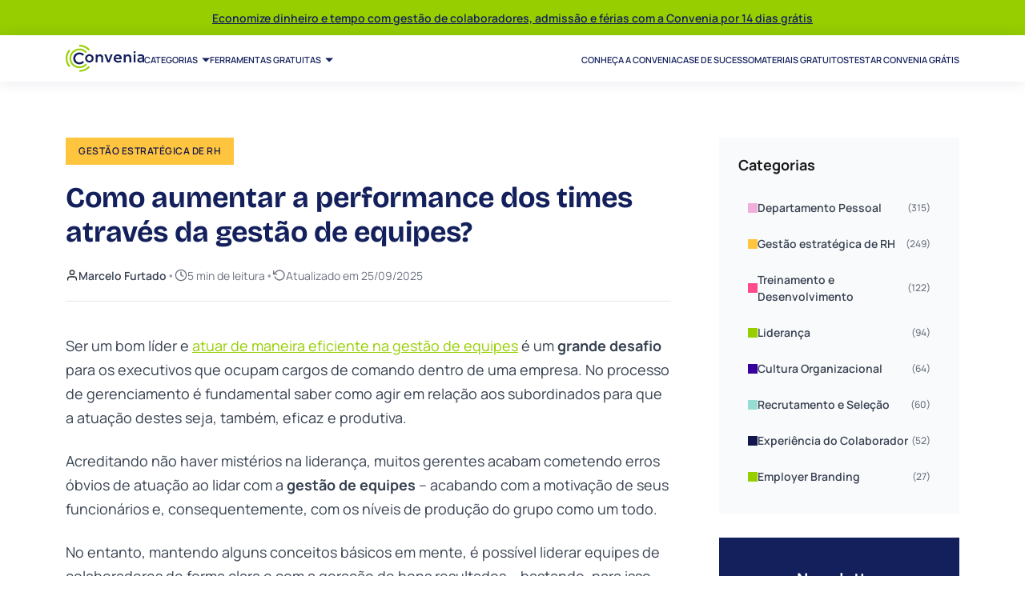

--- FILE ---
content_type: text/html; charset=UTF-8
request_url: https://blog.convenia.com.br/gestao-de-equipes/
body_size: 45294
content:
<!DOCTYPE html>
<html lang="pt-BR">

<head><meta charset="UTF-8" /><script>if(navigator.userAgent.match(/MSIE|Internet Explorer/i)||navigator.userAgent.match(/Trident\/7\..*?rv:11/i)){var href=document.location.href;if(!href.match(/[?&]nowprocket/)){if(href.indexOf("?")==-1){if(href.indexOf("#")==-1){document.location.href=href+"?nowprocket=1"}else{document.location.href=href.replace("#","?nowprocket=1#")}}else{if(href.indexOf("#")==-1){document.location.href=href+"&nowprocket=1"}else{document.location.href=href.replace("#","&nowprocket=1#")}}}}</script><script>(()=>{class RocketLazyLoadScripts{constructor(){this.v="2.0.4",this.userEvents=["keydown","keyup","mousedown","mouseup","mousemove","mouseover","mouseout","touchmove","touchstart","touchend","touchcancel","wheel","click","dblclick","input"],this.attributeEvents=["onblur","onclick","oncontextmenu","ondblclick","onfocus","onmousedown","onmouseenter","onmouseleave","onmousemove","onmouseout","onmouseover","onmouseup","onmousewheel","onscroll","onsubmit"]}async t(){this.i(),this.o(),/iP(ad|hone)/.test(navigator.userAgent)&&this.h(),this.u(),this.l(this),this.m(),this.k(this),this.p(this),this._(),await Promise.all([this.R(),this.L()]),this.lastBreath=Date.now(),this.S(this),this.P(),this.D(),this.O(),this.M(),await this.C(this.delayedScripts.normal),await this.C(this.delayedScripts.defer),await this.C(this.delayedScripts.async),await this.T(),await this.F(),await this.j(),await this.A(),window.dispatchEvent(new Event("rocket-allScriptsLoaded")),this.everythingLoaded=!0,this.lastTouchEnd&&await new Promise(t=>setTimeout(t,500-Date.now()+this.lastTouchEnd)),this.I(),this.H(),this.U(),this.W()}i(){this.CSPIssue=sessionStorage.getItem("rocketCSPIssue"),document.addEventListener("securitypolicyviolation",t=>{this.CSPIssue||"script-src-elem"!==t.violatedDirective||"data"!==t.blockedURI||(this.CSPIssue=!0,sessionStorage.setItem("rocketCSPIssue",!0))},{isRocket:!0})}o(){window.addEventListener("pageshow",t=>{this.persisted=t.persisted,this.realWindowLoadedFired=!0},{isRocket:!0}),window.addEventListener("pagehide",()=>{this.onFirstUserAction=null},{isRocket:!0})}h(){let t;function e(e){t=e}window.addEventListener("touchstart",e,{isRocket:!0}),window.addEventListener("touchend",function i(o){o.changedTouches[0]&&t.changedTouches[0]&&Math.abs(o.changedTouches[0].pageX-t.changedTouches[0].pageX)<10&&Math.abs(o.changedTouches[0].pageY-t.changedTouches[0].pageY)<10&&o.timeStamp-t.timeStamp<200&&(window.removeEventListener("touchstart",e,{isRocket:!0}),window.removeEventListener("touchend",i,{isRocket:!0}),"INPUT"===o.target.tagName&&"text"===o.target.type||(o.target.dispatchEvent(new TouchEvent("touchend",{target:o.target,bubbles:!0})),o.target.dispatchEvent(new MouseEvent("mouseover",{target:o.target,bubbles:!0})),o.target.dispatchEvent(new PointerEvent("click",{target:o.target,bubbles:!0,cancelable:!0,detail:1,clientX:o.changedTouches[0].clientX,clientY:o.changedTouches[0].clientY})),event.preventDefault()))},{isRocket:!0})}q(t){this.userActionTriggered||("mousemove"!==t.type||this.firstMousemoveIgnored?"keyup"===t.type||"mouseover"===t.type||"mouseout"===t.type||(this.userActionTriggered=!0,this.onFirstUserAction&&this.onFirstUserAction()):this.firstMousemoveIgnored=!0),"click"===t.type&&t.preventDefault(),t.stopPropagation(),t.stopImmediatePropagation(),"touchstart"===this.lastEvent&&"touchend"===t.type&&(this.lastTouchEnd=Date.now()),"click"===t.type&&(this.lastTouchEnd=0),this.lastEvent=t.type,t.composedPath&&t.composedPath()[0].getRootNode()instanceof ShadowRoot&&(t.rocketTarget=t.composedPath()[0]),this.savedUserEvents.push(t)}u(){this.savedUserEvents=[],this.userEventHandler=this.q.bind(this),this.userEvents.forEach(t=>window.addEventListener(t,this.userEventHandler,{passive:!1,isRocket:!0})),document.addEventListener("visibilitychange",this.userEventHandler,{isRocket:!0})}U(){this.userEvents.forEach(t=>window.removeEventListener(t,this.userEventHandler,{passive:!1,isRocket:!0})),document.removeEventListener("visibilitychange",this.userEventHandler,{isRocket:!0}),this.savedUserEvents.forEach(t=>{(t.rocketTarget||t.target).dispatchEvent(new window[t.constructor.name](t.type,t))})}m(){const t="return false",e=Array.from(this.attributeEvents,t=>"data-rocket-"+t),i="["+this.attributeEvents.join("],[")+"]",o="[data-rocket-"+this.attributeEvents.join("],[data-rocket-")+"]",s=(e,i,o)=>{o&&o!==t&&(e.setAttribute("data-rocket-"+i,o),e["rocket"+i]=new Function("event",o),e.setAttribute(i,t))};new MutationObserver(t=>{for(const n of t)"attributes"===n.type&&(n.attributeName.startsWith("data-rocket-")||this.everythingLoaded?n.attributeName.startsWith("data-rocket-")&&this.everythingLoaded&&this.N(n.target,n.attributeName.substring(12)):s(n.target,n.attributeName,n.target.getAttribute(n.attributeName))),"childList"===n.type&&n.addedNodes.forEach(t=>{if(t.nodeType===Node.ELEMENT_NODE)if(this.everythingLoaded)for(const i of[t,...t.querySelectorAll(o)])for(const t of i.getAttributeNames())e.includes(t)&&this.N(i,t.substring(12));else for(const e of[t,...t.querySelectorAll(i)])for(const t of e.getAttributeNames())this.attributeEvents.includes(t)&&s(e,t,e.getAttribute(t))})}).observe(document,{subtree:!0,childList:!0,attributeFilter:[...this.attributeEvents,...e]})}I(){this.attributeEvents.forEach(t=>{document.querySelectorAll("[data-rocket-"+t+"]").forEach(e=>{this.N(e,t)})})}N(t,e){const i=t.getAttribute("data-rocket-"+e);i&&(t.setAttribute(e,i),t.removeAttribute("data-rocket-"+e))}k(t){Object.defineProperty(HTMLElement.prototype,"onclick",{get(){return this.rocketonclick||null},set(e){this.rocketonclick=e,this.setAttribute(t.everythingLoaded?"onclick":"data-rocket-onclick","this.rocketonclick(event)")}})}S(t){function e(e,i){let o=e[i];e[i]=null,Object.defineProperty(e,i,{get:()=>o,set(s){t.everythingLoaded?o=s:e["rocket"+i]=o=s}})}e(document,"onreadystatechange"),e(window,"onload"),e(window,"onpageshow");try{Object.defineProperty(document,"readyState",{get:()=>t.rocketReadyState,set(e){t.rocketReadyState=e},configurable:!0}),document.readyState="loading"}catch(t){console.log("WPRocket DJE readyState conflict, bypassing")}}l(t){this.originalAddEventListener=EventTarget.prototype.addEventListener,this.originalRemoveEventListener=EventTarget.prototype.removeEventListener,this.savedEventListeners=[],EventTarget.prototype.addEventListener=function(e,i,o){o&&o.isRocket||!t.B(e,this)&&!t.userEvents.includes(e)||t.B(e,this)&&!t.userActionTriggered||e.startsWith("rocket-")||t.everythingLoaded?t.originalAddEventListener.call(this,e,i,o):(t.savedEventListeners.push({target:this,remove:!1,type:e,func:i,options:o}),"mouseenter"!==e&&"mouseleave"!==e||t.originalAddEventListener.call(this,e,t.savedUserEvents.push,o))},EventTarget.prototype.removeEventListener=function(e,i,o){o&&o.isRocket||!t.B(e,this)&&!t.userEvents.includes(e)||t.B(e,this)&&!t.userActionTriggered||e.startsWith("rocket-")||t.everythingLoaded?t.originalRemoveEventListener.call(this,e,i,o):t.savedEventListeners.push({target:this,remove:!0,type:e,func:i,options:o})}}J(t,e){this.savedEventListeners=this.savedEventListeners.filter(i=>{let o=i.type,s=i.target||window;return e!==o||t!==s||(this.B(o,s)&&(i.type="rocket-"+o),this.$(i),!1)})}H(){EventTarget.prototype.addEventListener=this.originalAddEventListener,EventTarget.prototype.removeEventListener=this.originalRemoveEventListener,this.savedEventListeners.forEach(t=>this.$(t))}$(t){t.remove?this.originalRemoveEventListener.call(t.target,t.type,t.func,t.options):this.originalAddEventListener.call(t.target,t.type,t.func,t.options)}p(t){let e;function i(e){return t.everythingLoaded?e:e.split(" ").map(t=>"load"===t||t.startsWith("load.")?"rocket-jquery-load":t).join(" ")}function o(o){function s(e){const s=o.fn[e];o.fn[e]=o.fn.init.prototype[e]=function(){return this[0]===window&&t.userActionTriggered&&("string"==typeof arguments[0]||arguments[0]instanceof String?arguments[0]=i(arguments[0]):"object"==typeof arguments[0]&&Object.keys(arguments[0]).forEach(t=>{const e=arguments[0][t];delete arguments[0][t],arguments[0][i(t)]=e})),s.apply(this,arguments),this}}if(o&&o.fn&&!t.allJQueries.includes(o)){const e={DOMContentLoaded:[],"rocket-DOMContentLoaded":[]};for(const t in e)document.addEventListener(t,()=>{e[t].forEach(t=>t())},{isRocket:!0});o.fn.ready=o.fn.init.prototype.ready=function(i){function s(){parseInt(o.fn.jquery)>2?setTimeout(()=>i.bind(document)(o)):i.bind(document)(o)}return"function"==typeof i&&(t.realDomReadyFired?!t.userActionTriggered||t.fauxDomReadyFired?s():e["rocket-DOMContentLoaded"].push(s):e.DOMContentLoaded.push(s)),o([])},s("on"),s("one"),s("off"),t.allJQueries.push(o)}e=o}t.allJQueries=[],o(window.jQuery),Object.defineProperty(window,"jQuery",{get:()=>e,set(t){o(t)}})}P(){const t=new Map;document.write=document.writeln=function(e){const i=document.currentScript,o=document.createRange(),s=i.parentElement;let n=t.get(i);void 0===n&&(n=i.nextSibling,t.set(i,n));const c=document.createDocumentFragment();o.setStart(c,0),c.appendChild(o.createContextualFragment(e)),s.insertBefore(c,n)}}async R(){return new Promise(t=>{this.userActionTriggered?t():this.onFirstUserAction=t})}async L(){return new Promise(t=>{document.addEventListener("DOMContentLoaded",()=>{this.realDomReadyFired=!0,t()},{isRocket:!0})})}async j(){return this.realWindowLoadedFired?Promise.resolve():new Promise(t=>{window.addEventListener("load",t,{isRocket:!0})})}M(){this.pendingScripts=[];this.scriptsMutationObserver=new MutationObserver(t=>{for(const e of t)e.addedNodes.forEach(t=>{"SCRIPT"!==t.tagName||t.noModule||t.isWPRocket||this.pendingScripts.push({script:t,promise:new Promise(e=>{const i=()=>{const i=this.pendingScripts.findIndex(e=>e.script===t);i>=0&&this.pendingScripts.splice(i,1),e()};t.addEventListener("load",i,{isRocket:!0}),t.addEventListener("error",i,{isRocket:!0}),setTimeout(i,1e3)})})})}),this.scriptsMutationObserver.observe(document,{childList:!0,subtree:!0})}async F(){await this.X(),this.pendingScripts.length?(await this.pendingScripts[0].promise,await this.F()):this.scriptsMutationObserver.disconnect()}D(){this.delayedScripts={normal:[],async:[],defer:[]},document.querySelectorAll("script[type$=rocketlazyloadscript]").forEach(t=>{t.hasAttribute("data-rocket-src")?t.hasAttribute("async")&&!1!==t.async?this.delayedScripts.async.push(t):t.hasAttribute("defer")&&!1!==t.defer||"module"===t.getAttribute("data-rocket-type")?this.delayedScripts.defer.push(t):this.delayedScripts.normal.push(t):this.delayedScripts.normal.push(t)})}async _(){await this.L();let t=[];document.querySelectorAll("script[type$=rocketlazyloadscript][data-rocket-src]").forEach(e=>{let i=e.getAttribute("data-rocket-src");if(i&&!i.startsWith("data:")){i.startsWith("//")&&(i=location.protocol+i);try{const o=new URL(i).origin;o!==location.origin&&t.push({src:o,crossOrigin:e.crossOrigin||"module"===e.getAttribute("data-rocket-type")})}catch(t){}}}),t=[...new Map(t.map(t=>[JSON.stringify(t),t])).values()],this.Y(t,"preconnect")}async G(t){if(await this.K(),!0!==t.noModule||!("noModule"in HTMLScriptElement.prototype))return new Promise(e=>{let i;function o(){(i||t).setAttribute("data-rocket-status","executed"),e()}try{if(navigator.userAgent.includes("Firefox/")||""===navigator.vendor||this.CSPIssue)i=document.createElement("script"),[...t.attributes].forEach(t=>{let e=t.nodeName;"type"!==e&&("data-rocket-type"===e&&(e="type"),"data-rocket-src"===e&&(e="src"),i.setAttribute(e,t.nodeValue))}),t.text&&(i.text=t.text),t.nonce&&(i.nonce=t.nonce),i.hasAttribute("src")?(i.addEventListener("load",o,{isRocket:!0}),i.addEventListener("error",()=>{i.setAttribute("data-rocket-status","failed-network"),e()},{isRocket:!0}),setTimeout(()=>{i.isConnected||e()},1)):(i.text=t.text,o()),i.isWPRocket=!0,t.parentNode.replaceChild(i,t);else{const i=t.getAttribute("data-rocket-type"),s=t.getAttribute("data-rocket-src");i?(t.type=i,t.removeAttribute("data-rocket-type")):t.removeAttribute("type"),t.addEventListener("load",o,{isRocket:!0}),t.addEventListener("error",i=>{this.CSPIssue&&i.target.src.startsWith("data:")?(console.log("WPRocket: CSP fallback activated"),t.removeAttribute("src"),this.G(t).then(e)):(t.setAttribute("data-rocket-status","failed-network"),e())},{isRocket:!0}),s?(t.fetchPriority="high",t.removeAttribute("data-rocket-src"),t.src=s):t.src="data:text/javascript;base64,"+window.btoa(unescape(encodeURIComponent(t.text)))}}catch(i){t.setAttribute("data-rocket-status","failed-transform"),e()}});t.setAttribute("data-rocket-status","skipped")}async C(t){const e=t.shift();return e?(e.isConnected&&await this.G(e),this.C(t)):Promise.resolve()}O(){this.Y([...this.delayedScripts.normal,...this.delayedScripts.defer,...this.delayedScripts.async],"preload")}Y(t,e){this.trash=this.trash||[];let i=!0;var o=document.createDocumentFragment();t.forEach(t=>{const s=t.getAttribute&&t.getAttribute("data-rocket-src")||t.src;if(s&&!s.startsWith("data:")){const n=document.createElement("link");n.href=s,n.rel=e,"preconnect"!==e&&(n.as="script",n.fetchPriority=i?"high":"low"),t.getAttribute&&"module"===t.getAttribute("data-rocket-type")&&(n.crossOrigin=!0),t.crossOrigin&&(n.crossOrigin=t.crossOrigin),t.integrity&&(n.integrity=t.integrity),t.nonce&&(n.nonce=t.nonce),o.appendChild(n),this.trash.push(n),i=!1}}),document.head.appendChild(o)}W(){this.trash.forEach(t=>t.remove())}async T(){try{document.readyState="interactive"}catch(t){}this.fauxDomReadyFired=!0;try{await this.K(),this.J(document,"readystatechange"),document.dispatchEvent(new Event("rocket-readystatechange")),await this.K(),document.rocketonreadystatechange&&document.rocketonreadystatechange(),await this.K(),this.J(document,"DOMContentLoaded"),document.dispatchEvent(new Event("rocket-DOMContentLoaded")),await this.K(),this.J(window,"DOMContentLoaded"),window.dispatchEvent(new Event("rocket-DOMContentLoaded"))}catch(t){console.error(t)}}async A(){try{document.readyState="complete"}catch(t){}try{await this.K(),this.J(document,"readystatechange"),document.dispatchEvent(new Event("rocket-readystatechange")),await this.K(),document.rocketonreadystatechange&&document.rocketonreadystatechange(),await this.K(),this.J(window,"load"),window.dispatchEvent(new Event("rocket-load")),await this.K(),window.rocketonload&&window.rocketonload(),await this.K(),this.allJQueries.forEach(t=>t(window).trigger("rocket-jquery-load")),await this.K(),this.J(window,"pageshow");const t=new Event("rocket-pageshow");t.persisted=this.persisted,window.dispatchEvent(t),await this.K(),window.rocketonpageshow&&window.rocketonpageshow({persisted:this.persisted})}catch(t){console.error(t)}}async K(){Date.now()-this.lastBreath>45&&(await this.X(),this.lastBreath=Date.now())}async X(){return document.hidden?new Promise(t=>setTimeout(t)):new Promise(t=>requestAnimationFrame(t))}B(t,e){return e===document&&"readystatechange"===t||(e===document&&"DOMContentLoaded"===t||(e===window&&"DOMContentLoaded"===t||(e===window&&"load"===t||e===window&&"pageshow"===t)))}static run(){(new RocketLazyLoadScripts).t()}}RocketLazyLoadScripts.run()})();</script>
    
    <meta name="viewport" content="width=device-width" />
    <title>Gestão de equipes: como aumentar a performance dos times?</title>
<link data-rocket-prefetch href="https://js.hs-analytics.net" rel="dns-prefetch">
<link data-rocket-prefetch href="https://js.hubspot.com" rel="dns-prefetch">
<link data-rocket-prefetch href="https://js.hs-banner.com" rel="dns-prefetch">
<link data-rocket-prefetch href="https://js.hsadspixel.net" rel="dns-prefetch">
<link data-rocket-prefetch href="https://snap.licdn.com" rel="dns-prefetch">
<link data-rocket-prefetch href="https://www.googletagmanager.com" rel="dns-prefetch">
<link data-rocket-prefetch href="https://bat.bing.com" rel="dns-prefetch">
<link data-rocket-prefetch href="https://connect.facebook.net" rel="dns-prefetch">
<link data-rocket-prefetch href="https://www.googleoptimize.com" rel="dns-prefetch">
<link data-rocket-prefetch href="https://static.hotjar.com" rel="dns-prefetch">
<link data-rocket-prefetch href="https://vlibras.gov.br" rel="dns-prefetch">
<link data-rocket-prefetch href="https://js.hsforms.net" rel="dns-prefetch">
<link data-rocket-prefetch href="https://js.hscta.net" rel="dns-prefetch">
<link data-rocket-prefetch href="https://js.hs-scripts.com" rel="dns-prefetch">
<style id="wpr-usedcss">img:is([sizes=auto i],[sizes^="auto," i]){contain-intrinsic-size:3000px 1500px}img.emoji{display:inline!important;border:none!important;box-shadow:none!important;height:1em!important;width:1em!important;margin:0 .07em!important;vertical-align:-.1em!important;background:0 0!important;padding:0!important}:root{--wp-block-synced-color:#7a00df;--wp-block-synced-color--rgb:122,0,223;--wp-bound-block-color:var(--wp-block-synced-color);--wp-editor-canvas-background:#ddd;--wp-admin-theme-color:#007cba;--wp-admin-theme-color--rgb:0,124,186;--wp-admin-theme-color-darker-10:#006ba1;--wp-admin-theme-color-darker-10--rgb:0,107,160.5;--wp-admin-theme-color-darker-20:#005a87;--wp-admin-theme-color-darker-20--rgb:0,90,135;--wp-admin-border-width-focus:2px}@media (min-resolution:192dpi){:root{--wp-admin-border-width-focus:1.5px}}:root{--wp--preset--font-size--normal:16px;--wp--preset--font-size--huge:42px}html :where(.has-border-color){border-style:solid}html :where([style*=border-top-color]){border-top-style:solid}html :where([style*=border-right-color]){border-right-style:solid}html :where([style*=border-bottom-color]){border-bottom-style:solid}html :where([style*=border-left-color]){border-left-style:solid}html :where([style*=border-width]){border-style:solid}html :where([style*=border-top-width]){border-top-style:solid}html :where([style*=border-right-width]){border-right-style:solid}html :where([style*=border-bottom-width]){border-bottom-style:solid}html :where([style*=border-left-width]){border-left-style:solid}html :where(img[class*=wp-image-]){height:auto;max-width:100%}:where(figure){margin:0 0 1em}html :where(.is-position-sticky){--wp-admin--admin-bar--position-offset:var(--wp-admin--admin-bar--height,0px)}@media screen and (max-width:600px){html :where(.is-position-sticky){--wp-admin--admin-bar--position-offset:0px}}:root{--wp--preset--aspect-ratio--square:1;--wp--preset--aspect-ratio--4-3:4/3;--wp--preset--aspect-ratio--3-4:3/4;--wp--preset--aspect-ratio--3-2:3/2;--wp--preset--aspect-ratio--2-3:2/3;--wp--preset--aspect-ratio--16-9:16/9;--wp--preset--aspect-ratio--9-16:9/16;--wp--preset--color--black:#000000;--wp--preset--color--cyan-bluish-gray:#abb8c3;--wp--preset--color--white:#ffffff;--wp--preset--color--pale-pink:#f78da7;--wp--preset--color--vivid-red:#cf2e2e;--wp--preset--color--luminous-vivid-orange:#ff6900;--wp--preset--color--luminous-vivid-amber:#fcb900;--wp--preset--color--light-green-cyan:#7bdcb5;--wp--preset--color--vivid-green-cyan:#00d084;--wp--preset--color--pale-cyan-blue:#8ed1fc;--wp--preset--color--vivid-cyan-blue:#0693e3;--wp--preset--color--vivid-purple:#9b51e0;--wp--preset--gradient--vivid-cyan-blue-to-vivid-purple:linear-gradient(135deg,rgb(6, 147, 227) 0%,rgb(155, 81, 224) 100%);--wp--preset--gradient--light-green-cyan-to-vivid-green-cyan:linear-gradient(135deg,rgb(122, 220, 180) 0%,rgb(0, 208, 130) 100%);--wp--preset--gradient--luminous-vivid-amber-to-luminous-vivid-orange:linear-gradient(135deg,rgb(252, 185, 0) 0%,rgb(255, 105, 0) 100%);--wp--preset--gradient--luminous-vivid-orange-to-vivid-red:linear-gradient(135deg,rgb(255, 105, 0) 0%,rgb(207, 46, 46) 100%);--wp--preset--gradient--very-light-gray-to-cyan-bluish-gray:linear-gradient(135deg,rgb(238, 238, 238) 0%,rgb(169, 184, 195) 100%);--wp--preset--gradient--cool-to-warm-spectrum:linear-gradient(135deg,rgb(74, 234, 220) 0%,rgb(151, 120, 209) 20%,rgb(207, 42, 186) 40%,rgb(238, 44, 130) 60%,rgb(251, 105, 98) 80%,rgb(254, 248, 76) 100%);--wp--preset--gradient--blush-light-purple:linear-gradient(135deg,rgb(255, 206, 236) 0%,rgb(152, 150, 240) 100%);--wp--preset--gradient--blush-bordeaux:linear-gradient(135deg,rgb(254, 205, 165) 0%,rgb(254, 45, 45) 50%,rgb(107, 0, 62) 100%);--wp--preset--gradient--luminous-dusk:linear-gradient(135deg,rgb(255, 203, 112) 0%,rgb(199, 81, 192) 50%,rgb(65, 88, 208) 100%);--wp--preset--gradient--pale-ocean:linear-gradient(135deg,rgb(255, 245, 203) 0%,rgb(182, 227, 212) 50%,rgb(51, 167, 181) 100%);--wp--preset--gradient--electric-grass:linear-gradient(135deg,rgb(202, 248, 128) 0%,rgb(113, 206, 126) 100%);--wp--preset--gradient--midnight:linear-gradient(135deg,rgb(2, 3, 129) 0%,rgb(40, 116, 252) 100%);--wp--preset--font-size--small:13px;--wp--preset--font-size--medium:20px;--wp--preset--font-size--large:36px;--wp--preset--font-size--x-large:42px;--wp--preset--spacing--20:0.44rem;--wp--preset--spacing--30:0.67rem;--wp--preset--spacing--40:1rem;--wp--preset--spacing--50:1.5rem;--wp--preset--spacing--60:2.25rem;--wp--preset--spacing--70:3.38rem;--wp--preset--spacing--80:5.06rem;--wp--preset--shadow--natural:6px 6px 9px rgba(0, 0, 0, .2);--wp--preset--shadow--deep:12px 12px 50px rgba(0, 0, 0, .4);--wp--preset--shadow--sharp:6px 6px 0px rgba(0, 0, 0, .2);--wp--preset--shadow--outlined:6px 6px 0px -3px rgb(255, 255, 255),6px 6px rgb(0, 0, 0);--wp--preset--shadow--crisp:6px 6px 0px rgb(0, 0, 0)}:where(.is-layout-flex){gap:.5em}:where(.is-layout-grid){gap:.5em}:where(.wp-block-columns.is-layout-flex){gap:2em}:where(.wp-block-columns.is-layout-grid){gap:2em}:where(.wp-block-post-template.is-layout-flex){gap:1.25em}:where(.wp-block-post-template.is-layout-grid){gap:1.25em}.wpa-test-msg{background:#d1ecf1!important;border:1px solid #bee5eb!important;border-radius:5px!important;color:#0c5460!important;font-size:14px!important;padding:.75rem 1.25rem!important;font-family:Arial!important;margin-top:5px!important}span.wpa-button{display:inline-block!important;padding-top:5px!important;color:#fff!important;background-color:#6c757d!important;border-color:#6c757d!important;padding:5px 10px!important;border-radius:5px!important;margin-top:5px!important;cursor:pointer!important}#altEmail_container,.altEmail_container{position:absolute!important;overflow:hidden!important;display:inline!important;height:1px!important;width:1px!important;z-index:-1000!important}#ez-toc-container{background:#f9f9f9;border:1px solid #aaa;border-radius:4px;-webkit-box-shadow:0 1px 1px rgba(0,0,0,.05);box-shadow:0 1px 1px rgba(0,0,0,.05);display:table;margin-bottom:1em;padding:10px 20px 10px 10px;position:relative;width:auto}div.ez-toc-widget-container{padding:0;position:relative}div.ez-toc-widget-container ul{display:block}div.ez-toc-widget-container li{border:none;padding:0}div.ez-toc-widget-container ul.ez-toc-list{padding:10px}#ez-toc-container ul ul{margin-left:1.5em}#ez-toc-container li,#ez-toc-container ul{margin:0;padding:0}#ez-toc-container li,#ez-toc-container ul,#ez-toc-container ul li,div.ez-toc-widget-container,div.ez-toc-widget-container li{background:0 0;list-style:none;line-height:1.6;margin:0;overflow:hidden;z-index:1}#ez-toc-container .ez-toc-title{text-align:left;line-height:1.45;margin:0;padding:0}.ez-toc-title-container{display:table;width:100%}.ez-toc-title,.ez-toc-title-toggle{display:inline;text-align:left;vertical-align:middle}#ez-toc-container div.ez-toc-title-container+ul.ez-toc-list{margin-top:1em}#ez-toc-container a{color:#444;box-shadow:none;text-decoration:none;text-shadow:none;display:inline-flex;align-items:stretch;flex-wrap:nowrap}#ez-toc-container a:visited{color:#9f9f9f}#ez-toc-container a:hover{text-decoration:underline}#ez-toc-container a.ez-toc-toggle{display:flex;align-items:center}.ez-toc-widget-container ul.ez-toc-list li:before{content:" ";position:absolute;left:0;right:0;height:30px;line-height:30px;z-index:-1}.ez-toc-widget-container ul.ez-toc-list li.active{background-color:#ededed}.ez-toc-widget-container li.active>a{font-weight:900}.ez-toc-btn{display:inline-block;padding:6px 12px;margin-bottom:0;font-size:14px;font-weight:400;line-height:1.428571429;text-align:center;white-space:nowrap;vertical-align:middle;cursor:pointer;background-image:none;border:1px solid transparent;border-radius:4px;-webkit-user-select:none;-moz-user-select:none;-ms-user-select:none;-o-user-select:none;user-select:none}.ez-toc-btn:focus{outline:#333 dotted thin;outline:-webkit-focus-ring-color auto 5px;outline-offset:-2px}.ez-toc-btn:focus,.ez-toc-btn:hover{color:#333;text-decoration:none}.ez-toc-btn.active,.ez-toc-btn:active{background-image:none;outline:0;-webkit-box-shadow:inset 0 3px 5px rgba(0,0,0,.125);box-shadow:inset 0 3px 5px rgba(0,0,0,.125)}.ez-toc-btn-default{color:#333;background-color:#fff}.ez-toc-btn-default.active,.ez-toc-btn-default:active,.ez-toc-btn-default:focus,.ez-toc-btn-default:hover{color:#333;background-color:#ebebeb;border-color:#adadad}.ez-toc-btn-default.active,.ez-toc-btn-default:active{background-image:none}.ez-toc-btn-xs{padding:5px 10px;font-size:12px;line-height:1.5;border-radius:3px}.ez-toc-btn-xs{padding:1px 5px}.ez-toc-btn-default{text-shadow:0 -1px 0 rgba(0,0,0,.2);-webkit-box-shadow:inset 0 1px 0 hsla(0,0%,100%,.15),0 1px 1px rgba(0,0,0,.075);box-shadow:inset 0 1px 0 hsla(0,0%,100%,.15),0 1px 1px rgba(0,0,0,.075)}.ez-toc-btn-default:active{-webkit-box-shadow:inset 0 3px 5px rgba(0,0,0,.125);box-shadow:inset 0 3px 5px rgba(0,0,0,.125)}.ez-toc-btn:active{background-image:none}.ez-toc-btn-default{text-shadow:0 1px 0 #fff;background-image:-webkit-gradient(linear,left 0,left 100%,from(#fff),to(#e0e0e0));background-image:-webkit-linear-gradient(top,#fff,#e0e0e0);background-image:-moz-linear-gradient(top,#fff 0,#e0e0e0 100%);background-image:linear-gradient(180deg,#fff 0,#e0e0e0);background-repeat:repeat-x;border-color:#ccc}.ez-toc-btn-default:focus,.ez-toc-btn-default:hover{background-color:#e0e0e0;background-position:0 -15px}.ez-toc-btn-default.active,.ez-toc-btn-default:active{background-color:#e0e0e0;border-color:#dbdbdb}.ez-toc-pull-right{float:right!important;margin-left:10px}#ez-toc-container input{position:absolute;left:-999em}#ez-toc-container input[type=checkbox]:checked+nav,#ez-toc-widget-container input[type=checkbox]:checked+nav{opacity:0;max-height:0;border:none;display:none}#ez-toc-container label{position:relative;cursor:pointer;display:initial}#ez-toc-container .ez-toc-js-icon-con{display:initial}#ez-toc-container .ez-toc-js-icon-con,#ez-toc-container .ez-toc-toggle label{float:right;position:relative;font-size:16px;padding:0;border:1px solid #999191;border-radius:5px;cursor:pointer;left:10px;width:35px}div#ez-toc-container .ez-toc-title{display:initial}#ez-toc-container a.ez-toc-toggle{color:#444;background:inherit;border:inherit}.ez-toc-widget-container ul li a{padding-left:10px;display:inline-flex;align-items:stretch;flex-wrap:nowrap}.ez-toc-widget-container ul.ez-toc-list li{height:auto!important}.ez-toc-icon-toggle-span{display:flex;align-items:center;width:35px;height:30px;justify-content:center;direction:ltr}#ez-toc-container .eztoc-toggle-hide-by-default{display:none}.eztoc-hide{display:none}.ez-toc-list.ez-toc-columns-optimized{column-fill:balance;orphans:2;widows:2}.ez-toc-list.ez-toc-columns-optimized>li{display:block;break-inside:avoid;page-break-inside:avoid}div#ez-toc-container .ez-toc-title{font-size:120%}div#ez-toc-container .ez-toc-title{font-weight:500}div#ez-toc-container ul li,div#ez-toc-container ul li a{font-size:95%}div#ez-toc-container ul li,div#ez-toc-container ul li a{font-weight:500}div#ez-toc-container nav ul ul li{font-size:90%}.ez-toc-box-title{font-weight:700;margin-bottom:10px;text-align:center;text-transform:uppercase;letter-spacing:1px;color:#666;padding-bottom:5px;position:absolute;top:-4%;left:5%;background-color:inherit;transition:top .3s ease}.ez-toc-box-title.toc-closed{top:-25%}.ez-toc-container-direction{direction:ltr}.ez-toc-counter ul{counter-reset:item}.ez-toc-counter nav ul li a::before{content:counters(item, '.', decimal) '. ';display:inline-block;counter-increment:item;flex-grow:0;flex-shrink:0;margin-right:.2em;float:left}.ez-toc-widget-container ul{counter-reset:item}.ez-toc-widget-container nav ul li a::before{content:counters(item, '.', decimal) '. ';display:inline-block;counter-increment:item;flex-grow:0;flex-shrink:0;margin-right:.2em;float:left}@font-face{font-family:'Bricolage Grotesque';font-style:normal;font-weight:200 800;font-stretch:100%;font-display:swap;src:url(https://fonts.gstatic.com/s/bricolagegrotesque/v9/3y9K6as8bTXq_nANBjzKo3IeZx8z6up5BeSl9D4dj_x9PpZBMlGIInE.woff2) format('woff2');unicode-range:U+0000-00FF,U+0131,U+0152-0153,U+02BB-02BC,U+02C6,U+02DA,U+02DC,U+0304,U+0308,U+0329,U+2000-206F,U+20AC,U+2122,U+2191,U+2193,U+2212,U+2215,U+FEFF,U+FFFD}@font-face{font-family:Manrope;font-style:normal;font-weight:200 800;font-display:swap;src:url(https://fonts.gstatic.com/s/manrope/v20/xn7gYHE41ni1AdIRggexSg.woff2) format('woff2');unicode-range:U+0000-00FF,U+0131,U+0152-0153,U+02BB-02BC,U+02C6,U+02DA,U+02DC,U+0304,U+0308,U+0329,U+2000-206F,U+20AC,U+2122,U+2191,U+2193,U+2212,U+2215,U+FEFF,U+FFFD}:root{--bs-blue:#0d6efd;--bs-indigo:#6610f2;--bs-purple:#6f42c1;--bs-pink:#d63384;--bs-red:#dc3545;--bs-orange:#fd7e14;--bs-yellow:#ffc107;--bs-green:#198754;--bs-teal:#20c997;--bs-cyan:#0dcaf0;--bs-black:#000;--bs-white:#fff;--bs-gray:#6c757d;--bs-gray-dark:#343a40;--bs-gray-100:#f8f9fa;--bs-gray-200:#e9ecef;--bs-gray-300:#dee2e6;--bs-gray-400:#ced4da;--bs-gray-500:#adb5bd;--bs-gray-600:#6c757d;--bs-gray-700:#495057;--bs-gray-800:#343a40;--bs-gray-900:#212529;--bs-primary:#0d6efd;--bs-secondary:#6c757d;--bs-success:#198754;--bs-info:#0dcaf0;--bs-warning:#ffc107;--bs-danger:#dc3545;--bs-light:#f8f9fa;--bs-dark:#212529;--bs-primary-rgb:13,110,253;--bs-secondary-rgb:108,117,125;--bs-success-rgb:25,135,84;--bs-info-rgb:13,202,240;--bs-warning-rgb:255,193,7;--bs-danger-rgb:220,53,69;--bs-light-rgb:248,249,250;--bs-dark-rgb:33,37,41;--bs-primary-text-emphasis:#052c65;--bs-secondary-text-emphasis:#2b2f32;--bs-success-text-emphasis:#0a3622;--bs-info-text-emphasis:#055160;--bs-warning-text-emphasis:#664d03;--bs-danger-text-emphasis:#58151c;--bs-light-text-emphasis:#495057;--bs-dark-text-emphasis:#495057;--bs-primary-bg-subtle:#cfe2ff;--bs-secondary-bg-subtle:#e2e3e5;--bs-success-bg-subtle:#d1e7dd;--bs-info-bg-subtle:#cff4fc;--bs-warning-bg-subtle:#fff3cd;--bs-danger-bg-subtle:#f8d7da;--bs-light-bg-subtle:#fcfcfd;--bs-dark-bg-subtle:#ced4da;--bs-primary-border-subtle:#9ec5fe;--bs-secondary-border-subtle:#c4c8cb;--bs-success-border-subtle:#a3cfbb;--bs-info-border-subtle:#9eeaf9;--bs-warning-border-subtle:#ffe69c;--bs-danger-border-subtle:#f1aeb5;--bs-light-border-subtle:#e9ecef;--bs-dark-border-subtle:#adb5bd;--bs-white-rgb:255,255,255;--bs-black-rgb:0,0,0;--bs-font-sans-serif:system-ui,-apple-system,"Segoe UI",Roboto,"Helvetica Neue","Noto Sans","Liberation Sans",Arial,sans-serif,"Apple Color Emoji","Segoe UI Emoji","Segoe UI Symbol","Noto Color Emoji";--bs-font-monospace:SFMono-Regular,Menlo,Monaco,Consolas,"Liberation Mono","Courier New",monospace;--bs-gradient:linear-gradient(180deg, rgba(255, 255, 255, .15), rgba(255, 255, 255, 0));--bs-body-font-family:var(--bs-font-sans-serif);--bs-body-font-size:1rem;--bs-body-font-weight:400;--bs-body-line-height:1.5;--bs-body-color:#212529;--bs-body-color-rgb:33,37,41;--bs-body-bg:#fff;--bs-body-bg-rgb:255,255,255;--bs-emphasis-color:#000;--bs-emphasis-color-rgb:0,0,0;--bs-secondary-color:rgba(33, 37, 41, .75);--bs-secondary-color-rgb:33,37,41;--bs-secondary-bg:#e9ecef;--bs-secondary-bg-rgb:233,236,239;--bs-tertiary-color:rgba(33, 37, 41, .5);--bs-tertiary-color-rgb:33,37,41;--bs-tertiary-bg:#f8f9fa;--bs-tertiary-bg-rgb:248,249,250;--bs-heading-color:inherit;--bs-link-color:#0d6efd;--bs-link-color-rgb:13,110,253;--bs-link-decoration:underline;--bs-link-hover-color:#0a58ca;--bs-link-hover-color-rgb:10,88,202;--bs-code-color:#d63384;--bs-highlight-color:#212529;--bs-highlight-bg:#fff3cd;--bs-border-width:1px;--bs-border-style:solid;--bs-border-color:#dee2e6;--bs-border-color-translucent:rgba(0, 0, 0, .175);--bs-border-radius:0.375rem;--bs-border-radius-sm:0.25rem;--bs-border-radius-lg:0.5rem;--bs-border-radius-xl:1rem;--bs-border-radius-xxl:2rem;--bs-border-radius-2xl:var(--bs-border-radius-xxl);--bs-border-radius-pill:50rem;--bs-box-shadow:0 0.5rem 1rem rgba(0, 0, 0, .15);--bs-box-shadow-sm:0 0.125rem 0.25rem rgba(0, 0, 0, .075);--bs-box-shadow-lg:0 1rem 3rem rgba(0, 0, 0, .175);--bs-box-shadow-inset:inset 0 1px 2px rgba(0, 0, 0, .075);--bs-focus-ring-width:0.25rem;--bs-focus-ring-opacity:0.25;--bs-focus-ring-color:rgba(13, 110, 253, .25);--bs-form-valid-color:#198754;--bs-form-valid-border-color:#198754;--bs-form-invalid-color:#dc3545;--bs-form-invalid-border-color:#dc3545;--bs-carousel-indicator-active-bg:#fff;--bs-carousel-caption-color:#fff}*,::after,::before{box-sizing:border-box}@media(prefers-reduced-motion:no-preference){:root{scroll-behavior:smooth}}body{margin:0;font-family:var(--bs-body-font-family);font-size:var(--bs-body-font-size);font-weight:var(--bs-body-font-weight);line-height:var(--bs-body-line-height);color:var(--bs-body-color);text-align:var(--bs-body-text-align);background-color:var(--bs-body-bg);-webkit-text-size-adjust:100%;-webkit-tap-highlight-color:transparent}hr{margin:1rem 0;color:inherit;border:0;border-top:var(--bs-border-width) solid;opacity:.25}.h1,.h2,.h3,.h4,.h5,.h6,h1,h2,h3,h4,h5,h6{margin-top:0;margin-bottom:.5rem;font-weight:500;line-height:1.2;color:var(--bs-heading-color)}.h1,h1{font-size:calc(1.375rem + 1.5vw)}@media(min-width:1200px){.h1,h1{font-size:2.5rem}}.h2,h2{font-size:calc(1.325rem + .9vw)}@media(min-width:1200px){.h2,h2{font-size:2rem}}.h3,h3{font-size:calc(1.3rem + .6vw)}@media(min-width:1200px){.h3,h3{font-size:1.75rem}}.h4,h4{font-size:calc(1.275rem + .3vw)}@media(min-width:1200px){.h4,h4{font-size:1.5rem}}.h5,h5{font-size:1.25rem}.h6,h6{font-size:1rem}dl,ol,p,ul{margin-top:0;margin-bottom:1rem}abbr[title]{text-decoration:underline dotted;cursor:help;text-decoration-skip-ink:none}address{margin-bottom:1rem;font-style:normal;line-height:inherit}ol,ul{padding-left:2rem}ol ol,ol ul,ul ol,ul ul{margin-bottom:0}dt{font-weight:700}dd{margin-bottom:.5rem;margin-left:0}blockquote{margin:0 0 1rem}b,strong{font-weight:bolder}.small,small{font-size:.875em}.mark,mark{padding:.1875em;color:var(--bs-highlight-color);background-color:var(--bs-highlight-bg)}sub,sup{position:relative;font-size:.75em;line-height:0;vertical-align:baseline}sub{bottom:-.25em}sup{top:-.5em}a{color:rgba(var(--bs-link-color-rgb),var(--bs-link-opacity,1));text-decoration:underline}a:hover{--bs-link-color-rgb:var(--bs-link-hover-color-rgb)}a:not([href]):not([class]),a:not([href]):not([class]):hover{color:inherit;text-decoration:none}code,kbd,pre,samp{font-family:var(--bs-font-monospace);font-size:1em}pre{display:block;margin-top:0;margin-bottom:1rem;overflow:auto;font-size:.875em}pre code{font-size:inherit;color:inherit;word-break:normal}code{font-size:.875em;color:var(--bs-code-color);word-wrap:break-word}a>code{color:inherit}kbd{padding:.1875rem .375rem;font-size:.875em;color:var(--bs-body-bg);background-color:var(--bs-body-color);border-radius:.25rem}kbd kbd{padding:0;font-size:1em}figure{margin:0 0 1rem}img,svg{vertical-align:middle}table{caption-side:bottom;border-collapse:collapse}caption{padding-top:.5rem;padding-bottom:.5rem;color:var(--bs-secondary-color);text-align:left}th{text-align:inherit;text-align:-webkit-match-parent}tbody,td,tfoot,th,thead,tr{border:0 solid;border-color:inherit}label{display:inline-block}button{border-radius:0}button:focus:not(:focus-visible){outline:0}button,input,optgroup,select,textarea{margin:0;font-family:inherit;font-size:inherit;line-height:inherit}button,select{text-transform:none}[role=button]{cursor:pointer}select{word-wrap:normal}select:disabled{opacity:1}[list]:not([type=date]):not([type=datetime-local]):not([type=month]):not([type=week]):not([type=time])::-webkit-calendar-picker-indicator{display:none!important}[type=button],[type=reset],[type=submit],button{-webkit-appearance:button}[type=button]:not(:disabled),[type=reset]:not(:disabled),[type=submit]:not(:disabled),button:not(:disabled){cursor:pointer}::-moz-focus-inner{padding:0;border-style:none}textarea{resize:vertical}fieldset{min-width:0;padding:0;margin:0;border:0}legend{float:left;width:100%;padding:0;margin-bottom:.5rem;line-height:inherit;font-size:calc(1.275rem + .3vw)}legend+*{clear:left}::-webkit-datetime-edit-day-field,::-webkit-datetime-edit-fields-wrapper,::-webkit-datetime-edit-hour-field,::-webkit-datetime-edit-minute,::-webkit-datetime-edit-month-field,::-webkit-datetime-edit-text,::-webkit-datetime-edit-year-field{padding:0}::-webkit-inner-spin-button{height:auto}[type=search]{-webkit-appearance:textfield;outline-offset:-2px}::-webkit-search-decoration{-webkit-appearance:none}::-webkit-color-swatch-wrapper{padding:0}::file-selector-button{font:inherit;-webkit-appearance:button}output{display:inline-block}iframe{border:0}summary{display:list-item;cursor:pointer}progress{vertical-align:baseline}[hidden]{display:none!important}.lead{font-size:1.25rem;font-weight:300}.blockquote{margin-bottom:1rem;font-size:1.25rem}.blockquote>:last-child{margin-bottom:0}.figure{display:inline-block}.container{--bs-gutter-x:1.5rem;--bs-gutter-y:0;width:100%;padding-right:calc(var(--bs-gutter-x)*.5);padding-left:calc(var(--bs-gutter-x)*.5);margin-right:auto;margin-left:auto}@media(min-width:576px){.container{max-width:540px}}@media(min-width:768px){.container{max-width:720px}}@media(min-width:992px){.container{max-width:960px}}@media(min-width:1200px){legend{font-size:1.5rem}.container{max-width:1140px}}@media(min-width:1400px){.container{max-width:1320px}header .header .wrapper-nav>nav>ul>li>ul{max-width:1320px}}:root{--bs-breakpoint-xs:0;--bs-breakpoint-sm:576px;--bs-breakpoint-md:768px;--bs-breakpoint-lg:992px;--bs-breakpoint-xl:1200px;--bs-breakpoint-xxl:1400px}.col{flex:1 0 0}.table{--bs-table-color-type:initial;--bs-table-bg-type:initial;--bs-table-color-state:initial;--bs-table-bg-state:initial;--bs-table-color:var(--bs-emphasis-color);--bs-table-bg:var(--bs-body-bg);--bs-table-border-color:var(--bs-border-color);--bs-table-accent-bg:transparent;--bs-table-striped-color:var(--bs-emphasis-color);--bs-table-striped-bg:rgba(var(--bs-emphasis-color-rgb), 0.05);--bs-table-active-color:var(--bs-emphasis-color);--bs-table-active-bg:rgba(var(--bs-emphasis-color-rgb), 0.1);--bs-table-hover-color:var(--bs-emphasis-color);--bs-table-hover-bg:rgba(var(--bs-emphasis-color-rgb), 0.075);width:100%;margin-bottom:1rem;vertical-align:top;border-color:var(--bs-table-border-color)}.table>:not(caption)>*>*{padding:.5rem;color:var(--bs-table-color-state,var(--bs-table-color-type,var(--bs-table-color)));background-color:var(--bs-table-bg);border-bottom-width:var(--bs-border-width);box-shadow:inset 0 0 0 9999px var(--bs-table-bg-state,var(--bs-table-bg-type,var(--bs-table-accent-bg)))}.table>tbody{vertical-align:inherit}.table>thead{vertical-align:bottom}.fade{transition:opacity .15s linear}@media(prefers-reduced-motion:reduce){.fade{transition:none}}.fade:not(.show){opacity:0}.collapse:not(.show){display:none}.collapsing{height:0;overflow:hidden;transition:height .35s}.collapsing.collapse-horizontal{width:0;height:auto;transition:width .35s}@media(prefers-reduced-motion:reduce){.collapsing,.collapsing.collapse-horizontal{transition:none}}.dropdown,.dropdown-center,.dropend,.dropstart,.dropup,.dropup-center{position:relative}.dropdown-toggle{white-space:nowrap}.dropdown-toggle::after{display:inline-block;margin-left:.255em;vertical-align:.255em;content:"";border-top:.3em solid;border-right:.3em solid transparent;border-bottom:0;border-left:.3em solid transparent}.dropdown-toggle:empty::after{margin-left:0}.dropdown-menu{--bs-dropdown-zindex:1000;--bs-dropdown-min-width:10rem;--bs-dropdown-padding-x:0;--bs-dropdown-padding-y:0.5rem;--bs-dropdown-spacer:0.125rem;--bs-dropdown-font-size:1rem;--bs-dropdown-color:var(--bs-body-color);--bs-dropdown-bg:var(--bs-body-bg);--bs-dropdown-border-color:var(--bs-border-color-translucent);--bs-dropdown-border-radius:var(--bs-border-radius);--bs-dropdown-border-width:var(--bs-border-width);--bs-dropdown-inner-border-radius:calc(var(--bs-border-radius) - var(--bs-border-width));--bs-dropdown-divider-bg:var(--bs-border-color-translucent);--bs-dropdown-divider-margin-y:0.5rem;--bs-dropdown-box-shadow:var(--bs-box-shadow);--bs-dropdown-link-color:var(--bs-body-color);--bs-dropdown-link-hover-color:var(--bs-body-color);--bs-dropdown-link-hover-bg:var(--bs-tertiary-bg);--bs-dropdown-link-active-color:#fff;--bs-dropdown-link-active-bg:#0d6efd;--bs-dropdown-link-disabled-color:var(--bs-tertiary-color);--bs-dropdown-item-padding-x:1rem;--bs-dropdown-item-padding-y:0.25rem;--bs-dropdown-header-color:#6c757d;--bs-dropdown-header-padding-x:1rem;--bs-dropdown-header-padding-y:0.5rem;position:absolute;z-index:var(--bs-dropdown-zindex);display:none;min-width:var(--bs-dropdown-min-width);padding:var(--bs-dropdown-padding-y) var(--bs-dropdown-padding-x);margin:0;font-size:var(--bs-dropdown-font-size);color:var(--bs-dropdown-color);text-align:left;list-style:none;background-color:var(--bs-dropdown-bg);background-clip:padding-box;border:var(--bs-dropdown-border-width) solid var(--bs-dropdown-border-color);border-radius:var(--bs-dropdown-border-radius)}.dropup .dropdown-toggle::after{display:inline-block;margin-left:.255em;vertical-align:.255em;content:"";border-top:0;border-right:.3em solid transparent;border-bottom:.3em solid;border-left:.3em solid transparent}.dropup .dropdown-toggle:empty::after{margin-left:0}.dropend .dropdown-toggle::after{display:inline-block;margin-left:.255em;content:"";border-top:.3em solid transparent;border-right:0;border-bottom:.3em solid transparent;border-left:.3em solid;vertical-align:0}.dropend .dropdown-toggle:empty::after{margin-left:0}.dropstart .dropdown-toggle::after{margin-left:.255em;vertical-align:.255em;content:"";display:none}.dropstart .dropdown-toggle::before{display:inline-block;margin-right:.255em;content:"";border-top:.3em solid transparent;border-right:.3em solid;border-bottom:.3em solid transparent;vertical-align:0}.dropstart .dropdown-toggle:empty::after{margin-left:0}.dropdown-item{display:block;width:100%;padding:var(--bs-dropdown-item-padding-y) var(--bs-dropdown-item-padding-x);clear:both;font-weight:400;color:var(--bs-dropdown-link-color);text-align:inherit;text-decoration:none;white-space:nowrap;background-color:rgba(0,0,0,0);border:0;border-radius:var(--bs-dropdown-item-border-radius,0)}.dropdown-item:focus,.dropdown-item:hover{color:var(--bs-dropdown-link-hover-color);background-color:var(--bs-dropdown-link-hover-bg)}.dropdown-item.active,.dropdown-item:active{color:var(--bs-dropdown-link-active-color);text-decoration:none;background-color:var(--bs-dropdown-link-active-bg)}.dropdown-item.disabled,.dropdown-item:disabled{color:var(--bs-dropdown-link-disabled-color);pointer-events:none;background-color:rgba(0,0,0,0)}.dropdown-menu.show{display:block}.nav{--bs-nav-link-padding-x:1rem;--bs-nav-link-padding-y:0.5rem;--bs-nav-link-color:var(--bs-link-color);--bs-nav-link-hover-color:var(--bs-link-hover-color);--bs-nav-link-disabled-color:var(--bs-secondary-color);display:flex;flex-wrap:wrap;padding-left:0;margin-bottom:0;list-style:none}.nav-link{display:block;padding:var(--bs-nav-link-padding-y) var(--bs-nav-link-padding-x);font-size:var(--bs-nav-link-font-size);font-weight:var(--bs-nav-link-font-weight);color:var(--bs-nav-link-color);text-decoration:none;background:0 0;border:0;transition:color .15s ease-in-out,background-color .15s ease-in-out,border-color .15s ease-in-out}.nav-link:focus,.nav-link:hover{color:var(--bs-nav-link-hover-color)}.nav-link:focus-visible{outline:0;box-shadow:0 0 0 .25rem rgba(13,110,253,.25)}.nav-link.disabled,.nav-link:disabled{color:var(--bs-nav-link-disabled-color);pointer-events:none;cursor:default}.navbar{--bs-navbar-padding-x:0;--bs-navbar-padding-y:0.5rem;--bs-navbar-color:rgba(var(--bs-emphasis-color-rgb), 0.65);--bs-navbar-hover-color:rgba(var(--bs-emphasis-color-rgb), 0.8);--bs-navbar-disabled-color:rgba(var(--bs-emphasis-color-rgb), 0.3);--bs-navbar-active-color:rgba(var(--bs-emphasis-color-rgb), 1);--bs-navbar-brand-padding-y:0.3125rem;--bs-navbar-brand-margin-end:1rem;--bs-navbar-brand-font-size:1.25rem;--bs-navbar-brand-color:rgba(var(--bs-emphasis-color-rgb), 1);--bs-navbar-brand-hover-color:rgba(var(--bs-emphasis-color-rgb), 1);--bs-navbar-nav-link-padding-x:0.5rem;--bs-navbar-toggler-padding-y:0.25rem;--bs-navbar-toggler-padding-x:0.75rem;--bs-navbar-toggler-font-size:1.25rem;--bs-navbar-toggler-icon-bg:url("data:image/svg+xml,%3csvg xmlns='http://www.w3.org/2000/svg' viewBox='0 0 30 30'%3e%3cpath stroke='rgba%2833, 37, 41, 0.75%29' stroke-linecap='round' stroke-miterlimit='10' stroke-width='2' d='M4 7h22M4 15h22M4 23h22'/%3e%3c/svg%3e");--bs-navbar-toggler-border-color:rgba(var(--bs-emphasis-color-rgb), 0.15);--bs-navbar-toggler-border-radius:var(--bs-border-radius);--bs-navbar-toggler-focus-width:0.25rem;--bs-navbar-toggler-transition:box-shadow 0.15s ease-in-out;position:relative;display:flex;flex-wrap:wrap;align-items:center;justify-content:space-between;padding:var(--bs-navbar-padding-y) var(--bs-navbar-padding-x)}.navbar>.container{display:flex;flex-wrap:inherit;align-items:center;justify-content:space-between}.navbar-nav{--bs-nav-link-padding-x:0;--bs-nav-link-padding-y:0.5rem;--bs-nav-link-color:var(--bs-navbar-color);--bs-nav-link-hover-color:var(--bs-navbar-hover-color);--bs-nav-link-disabled-color:var(--bs-navbar-disabled-color);display:flex;flex-direction:column;padding-left:0;margin-bottom:0;list-style:none}.navbar-nav .nav-link.active,.navbar-nav .nav-link.show{color:var(--bs-navbar-active-color)}.navbar-nav .dropdown-menu{position:static}.alert{--bs-alert-bg:transparent;--bs-alert-padding-x:1rem;--bs-alert-padding-y:1rem;--bs-alert-margin-bottom:1rem;--bs-alert-color:inherit;--bs-alert-border-color:transparent;--bs-alert-border:var(--bs-border-width) solid var(--bs-alert-border-color);--bs-alert-border-radius:var(--bs-border-radius);--bs-alert-link-color:inherit;position:relative;padding:var(--bs-alert-padding-y) var(--bs-alert-padding-x);margin-bottom:var(--bs-alert-margin-bottom);color:var(--bs-alert-color);background-color:var(--bs-alert-bg);border:var(--bs-alert-border);border-radius:var(--bs-alert-border-radius)}.progress{--bs-progress-height:1rem;--bs-progress-font-size:0.75rem;--bs-progress-bg:var(--bs-secondary-bg);--bs-progress-border-radius:var(--bs-border-radius);--bs-progress-box-shadow:var(--bs-box-shadow-inset);--bs-progress-bar-color:#fff;--bs-progress-bar-bg:#0d6efd;--bs-progress-bar-transition:width 0.6s ease;display:flex;height:var(--bs-progress-height);overflow:hidden;font-size:var(--bs-progress-font-size);background-color:var(--bs-progress-bg);border-radius:var(--bs-progress-border-radius)}.list-group{--bs-list-group-color:var(--bs-body-color);--bs-list-group-bg:var(--bs-body-bg);--bs-list-group-border-color:var(--bs-border-color);--bs-list-group-border-width:var(--bs-border-width);--bs-list-group-border-radius:var(--bs-border-radius);--bs-list-group-item-padding-x:1rem;--bs-list-group-item-padding-y:0.5rem;--bs-list-group-action-color:var(--bs-secondary-color);--bs-list-group-action-hover-color:var(--bs-emphasis-color);--bs-list-group-action-hover-bg:var(--bs-tertiary-bg);--bs-list-group-action-active-color:var(--bs-body-color);--bs-list-group-action-active-bg:var(--bs-secondary-bg);--bs-list-group-disabled-color:var(--bs-secondary-color);--bs-list-group-disabled-bg:var(--bs-body-bg);--bs-list-group-active-color:#fff;--bs-list-group-active-bg:#0d6efd;--bs-list-group-active-border-color:#0d6efd;display:flex;flex-direction:column;padding-left:0;margin-bottom:0;border-radius:var(--bs-list-group-border-radius)}.list-group-item{position:relative;display:block;padding:var(--bs-list-group-item-padding-y) var(--bs-list-group-item-padding-x);color:var(--bs-list-group-color);text-decoration:none;background-color:var(--bs-list-group-bg);border:var(--bs-list-group-border-width) solid var(--bs-list-group-border-color)}.list-group-item:first-child{border-top-left-radius:inherit;border-top-right-radius:inherit}.list-group-item:last-child{border-bottom-right-radius:inherit;border-bottom-left-radius:inherit}.list-group-item.disabled,.list-group-item:disabled{color:var(--bs-list-group-disabled-color);pointer-events:none;background-color:var(--bs-list-group-disabled-bg)}.list-group-item.active{z-index:2;color:var(--bs-list-group-active-color);background-color:var(--bs-list-group-active-bg);border-color:var(--bs-list-group-active-border-color)}.list-group-item+.list-group-item{border-top-width:0}.list-group-item+.list-group-item.active{margin-top:calc(-1*var(--bs-list-group-border-width));border-top-width:var(--bs-list-group-border-width)}.toast{--bs-toast-zindex:1090;--bs-toast-padding-x:0.75rem;--bs-toast-padding-y:0.5rem;--bs-toast-spacing:1.5rem;--bs-toast-max-width:350px;--bs-toast-font-size:0.875rem;--bs-toast-bg:rgba(var(--bs-body-bg-rgb), 0.85);--bs-toast-border-width:var(--bs-border-width);--bs-toast-border-color:var(--bs-border-color-translucent);--bs-toast-border-radius:var(--bs-border-radius);--bs-toast-box-shadow:var(--bs-box-shadow);--bs-toast-header-color:var(--bs-secondary-color);--bs-toast-header-bg:rgba(var(--bs-body-bg-rgb), 0.85);--bs-toast-header-border-color:var(--bs-border-color-translucent);width:var(--bs-toast-max-width);max-width:100%;font-size:var(--bs-toast-font-size);color:var(--bs-toast-color);pointer-events:auto;background-color:var(--bs-toast-bg);background-clip:padding-box;border:var(--bs-toast-border-width) solid var(--bs-toast-border-color);box-shadow:var(--bs-toast-box-shadow);border-radius:var(--bs-toast-border-radius)}.toast.showing{opacity:0}.toast:not(.show){display:none}.modal{--bs-modal-zindex:1055;--bs-modal-width:500px;--bs-modal-padding:1rem;--bs-modal-margin:0.5rem;--bs-modal-color:var(--bs-body-color);--bs-modal-bg:var(--bs-body-bg);--bs-modal-border-color:var(--bs-border-color-translucent);--bs-modal-border-width:var(--bs-border-width);--bs-modal-border-radius:var(--bs-border-radius-lg);--bs-modal-box-shadow:var(--bs-box-shadow-sm);--bs-modal-inner-border-radius:calc(var(--bs-border-radius-lg) - (var(--bs-border-width)));--bs-modal-header-padding-x:1rem;--bs-modal-header-padding-y:1rem;--bs-modal-header-padding:1rem 1rem;--bs-modal-header-border-color:var(--bs-border-color);--bs-modal-header-border-width:var(--bs-border-width);--bs-modal-title-line-height:1.5;--bs-modal-footer-gap:0.5rem;--bs-modal-footer-border-color:var(--bs-border-color);--bs-modal-footer-border-width:var(--bs-border-width);position:fixed;top:0;left:0;z-index:var(--bs-modal-zindex);display:none;width:100%;height:100%;overflow-x:hidden;overflow-y:auto;outline:0}.modal-dialog{position:relative;width:auto;margin:var(--bs-modal-margin);pointer-events:none}.modal.fade .modal-dialog{transform:translate(0,-50px);transition:transform .3s ease-out}@media(prefers-reduced-motion:reduce){.nav-link{transition:none}.modal.fade .modal-dialog{transition:none}}.modal.show .modal-dialog{transform:none}.modal.modal-static .modal-dialog{transform:scale(1.02)}.modal-backdrop{--bs-backdrop-zindex:1050;--bs-backdrop-bg:#000;--bs-backdrop-opacity:0.5;position:fixed;top:0;left:0;z-index:var(--bs-backdrop-zindex);width:100vw;height:100vh;background-color:var(--bs-backdrop-bg)}.modal-backdrop.fade{opacity:0}.modal-backdrop.show{opacity:var(--bs-backdrop-opacity)}.modal-body{position:relative;flex:1 1 auto;padding:var(--bs-modal-padding)}@media(min-width:576px){.modal{--bs-modal-margin:1.75rem;--bs-modal-box-shadow:var(--bs-box-shadow)}.modal-dialog{max-width:var(--bs-modal-width);margin-right:auto;margin-left:auto}}.tooltip{--bs-tooltip-zindex:1080;--bs-tooltip-max-width:200px;--bs-tooltip-padding-x:0.5rem;--bs-tooltip-padding-y:0.25rem;--bs-tooltip-font-size:0.875rem;--bs-tooltip-color:var(--bs-body-bg);--bs-tooltip-bg:var(--bs-emphasis-color);--bs-tooltip-border-radius:var(--bs-border-radius);--bs-tooltip-opacity:0.9;--bs-tooltip-arrow-width:0.8rem;--bs-tooltip-arrow-height:0.4rem;z-index:var(--bs-tooltip-zindex);display:block;margin:var(--bs-tooltip-margin);font-family:var(--bs-font-sans-serif);font-style:normal;font-weight:400;line-height:1.5;text-align:left;text-align:start;text-decoration:none;text-shadow:none;text-transform:none;letter-spacing:normal;word-break:normal;white-space:normal;word-spacing:normal;line-break:auto;font-size:var(--bs-tooltip-font-size);word-wrap:break-word;opacity:0}.tooltip.show{opacity:var(--bs-tooltip-opacity)}.tooltip .tooltip-arrow{display:block;width:var(--bs-tooltip-arrow-width);height:var(--bs-tooltip-arrow-height)}.tooltip .tooltip-arrow::before{position:absolute;content:"";border-color:transparent;border-style:solid}.tooltip-inner{max-width:var(--bs-tooltip-max-width);padding:var(--bs-tooltip-padding-y) var(--bs-tooltip-padding-x);color:var(--bs-tooltip-color);text-align:center;background-color:var(--bs-tooltip-bg);border-radius:var(--bs-tooltip-border-radius)}.popover{--bs-popover-zindex:1070;--bs-popover-max-width:276px;--bs-popover-font-size:0.875rem;--bs-popover-bg:var(--bs-body-bg);--bs-popover-border-width:var(--bs-border-width);--bs-popover-border-color:var(--bs-border-color-translucent);--bs-popover-border-radius:var(--bs-border-radius-lg);--bs-popover-inner-border-radius:calc(var(--bs-border-radius-lg) - var(--bs-border-width));--bs-popover-box-shadow:var(--bs-box-shadow);--bs-popover-header-padding-x:1rem;--bs-popover-header-padding-y:0.5rem;--bs-popover-header-font-size:1rem;--bs-popover-header-color:inherit;--bs-popover-header-bg:var(--bs-secondary-bg);--bs-popover-body-padding-x:1rem;--bs-popover-body-padding-y:1rem;--bs-popover-body-color:var(--bs-body-color);--bs-popover-arrow-width:1rem;--bs-popover-arrow-height:0.5rem;--bs-popover-arrow-border:var(--bs-popover-border-color);z-index:var(--bs-popover-zindex);display:block;max-width:var(--bs-popover-max-width);font-family:var(--bs-font-sans-serif);font-style:normal;font-weight:400;line-height:1.5;text-align:left;text-align:start;text-decoration:none;text-shadow:none;text-transform:none;letter-spacing:normal;word-break:normal;white-space:normal;word-spacing:normal;line-break:auto;font-size:var(--bs-popover-font-size);word-wrap:break-word;background-color:var(--bs-popover-bg);background-clip:padding-box;border:var(--bs-popover-border-width) solid var(--bs-popover-border-color);border-radius:var(--bs-popover-border-radius)}.popover .popover-arrow{display:block;width:var(--bs-popover-arrow-width);height:var(--bs-popover-arrow-height)}.popover .popover-arrow::after,.popover .popover-arrow::before{position:absolute;display:block;content:"";border-color:transparent;border-style:solid;border-width:0}.popover-header{padding:var(--bs-popover-header-padding-y) var(--bs-popover-header-padding-x);margin-bottom:0;font-size:var(--bs-popover-header-font-size);color:var(--bs-popover-header-color);background-color:var(--bs-popover-header-bg);border-bottom:var(--bs-popover-border-width) solid var(--bs-popover-border-color);border-top-left-radius:var(--bs-popover-inner-border-radius);border-top-right-radius:var(--bs-popover-inner-border-radius)}.popover-header:empty{display:none}.popover-body{padding:var(--bs-popover-body-padding-y) var(--bs-popover-body-padding-x);color:var(--bs-popover-body-color)}.carousel{position:relative}.carousel.pointer-event{touch-action:pan-y}.carousel-item{position:relative;display:none;float:left;width:100%;margin-right:-100%;backface-visibility:hidden;transition:transform .6s ease-in-out}.carousel-item-next,.carousel-item-prev,.carousel-item.active{display:block}.active.carousel-item-end,.carousel-item-next:not(.carousel-item-start){transform:translateX(100%)}.active.carousel-item-start,.carousel-item-prev:not(.carousel-item-end){transform:translateX(-100%)}.carousel-indicators{position:absolute;right:0;bottom:0;left:0;z-index:2;display:flex;justify-content:center;padding:0;margin-right:15%;margin-bottom:1rem;margin-left:15%}.carousel-indicators [data-bs-target]{box-sizing:content-box;flex:0 1 auto;width:30px;height:3px;padding:0;margin-right:3px;margin-left:3px;text-indent:-999px;cursor:pointer;background-color:var(--bs-carousel-indicator-active-bg);background-clip:padding-box;border:0;border-top:10px solid transparent;border-bottom:10px solid transparent;opacity:.5;transition:opacity .6s}.carousel-indicators .active{opacity:1}@media(prefers-reduced-motion:reduce){.carousel-item{transition:none}.carousel-indicators [data-bs-target]{transition:none}}.offcanvas{--bs-offcanvas-zindex:1045;--bs-offcanvas-width:400px;--bs-offcanvas-height:30vh;--bs-offcanvas-padding-x:1rem;--bs-offcanvas-padding-y:1rem;--bs-offcanvas-color:var(--bs-body-color);--bs-offcanvas-bg:var(--bs-body-bg);--bs-offcanvas-border-width:var(--bs-border-width);--bs-offcanvas-border-color:var(--bs-border-color-translucent);--bs-offcanvas-box-shadow:var(--bs-box-shadow-sm);--bs-offcanvas-transition:transform 0.3s ease-in-out;--bs-offcanvas-title-line-height:1.5}.offcanvas{position:fixed;bottom:0;z-index:var(--bs-offcanvas-zindex);display:flex;flex-direction:column;max-width:100%;color:var(--bs-offcanvas-color);visibility:hidden;background-color:var(--bs-offcanvas-bg);background-clip:padding-box;outline:0;transition:var(--bs-offcanvas-transition)}.offcanvas.show:not(.hiding),.offcanvas.showing{transform:none}.offcanvas.hiding,.offcanvas.show,.offcanvas.showing{visibility:visible}.offcanvas-backdrop{position:fixed;top:0;left:0;z-index:1040;width:100vw;height:100vh;background-color:#000}.offcanvas-backdrop.fade{opacity:0}.offcanvas-backdrop.show{opacity:.5}@media(prefers-reduced-motion:reduce){.offcanvas{transition:none}}.sticky-top{position:sticky;top:0;z-index:1020}.border{border:var(--bs-border-width) var(--bs-border-style) var(--bs-border-color)!important}.visible{visibility:visible!important}.invisible{visibility:hidden!important}#wpadminbar{position:fixed;top:0;left:0;width:100%}body{overflow-x:hidden;font-family:Manrope,sans-serif}.post-content .h1,.post-content h1,.post-title.h1,.single-post .h1,.single-post h1,h1.post-title{font-family:"Bricolage Grotesque",sans-serif}.single-post .single-post-main .post-content blockquote{border-left:4px solid #96ce00!important}.top-bar{background-color:#96ce00;padding:10px 20px;text-align:center}.top-bar .top-bar-link{color:#13205c;font-family:Manrope,sans-serif;font-weight:600;font-size:14px;display:inline-block}.scrolled .header{background-color:#fff}.scrolled .header .wrapper-nav{width:100%}.scrolled .header .wrapper-nav>nav>ul{display:flex;gap:30px;list-style:none;margin:0;padding:0}.scrolled .header .wrapper-nav>nav>ul>li{cursor:pointer;padding-top:25px;padding-bottom:25px;margin-bottom:-25px;margin-top:-25px}.scrolled .header .wrapper-nav>nav>ul>li:nth-child(3){margin-left:auto}header{position:sticky;top:0;z-index:1000;width:100%}header .header{background-color:#fff;box-shadow:0 0 20px 0 rgba(18,30,72,.1);padding:12px 0}header .header .container{display:flex;justify-content:flex-start;align-items:center;gap:30px}@media(max-width:1024px){.top-bar{padding:8px 16px}.top-bar .top-bar-link{font-size:12px}header .header .container{justify-content:space-between}}header .header .logo-wrapper{display:flex;align-items:center}header .header .logo-wrapper .logo-link{display:block}header .header .logo-wrapper .logo-link:hover img{filter:brightness()}header .header .logo-wrapper .logo-link img{max-width:107px;width:100%;height:auto;display:block}header .header .logo-wrapper .logo-link img.logo-azul,header .header .logo-wrapper .logo-link img.logo-branca{display:block}header .header .logo-wrapper .logo-link img.logo-branca{display:none}header .header .wrapper-nav{width:100%}header .header .wrapper-nav>nav>ul{display:flex;gap:30px;list-style:none;margin:0;padding:0}header .header .wrapper-nav>nav>ul>li{cursor:pointer;padding-top:25px;padding-bottom:25px;margin-bottom:-25px;margin-top:-25px}header .header .wrapper-nav>nav>ul>li:nth-child(3){margin-left:auto}header .header .wrapper-nav>nav>ul>li.menu-item-has-children>a{margin-right:15px;position:relative}header .header .wrapper-nav>nav>ul>li.menu-item-has-children>a::after{content:"";position:absolute;top:8px;right:-15px;transform:translateY(-50%);width:0;height:0;border-left:5px solid transparent;border-right:5px solid transparent;border-top:5px solid #13205c;z-index:1000}header .header .wrapper-nav>nav>ul>li:hover.menu-item-has-children a::after{transform:translateY(-50%) rotate(180deg);border-top-color:#96ce00}header .header .wrapper-nav>nav>ul>li:hover>ul{opacity:1;visibility:visible;height:auto;transition:.2s ease-in-out;z-index:1000;display:grid}header .header .wrapper-nav>nav>ul>li>a{text-decoration:none;color:#13205c;text-transform:uppercase;font-weight:600;font-size:12px;font-family:Manrope,sans-serif}@media(max-width:1320px){.scrolled .header .wrapper-nav>nav>ul,header .header .wrapper-nav>nav>ul{gap:10px}header .header .wrapper-nav>nav>ul>li>a{font-size:11px}}header .header .wrapper-nav>nav>ul>li>a:hover{color:#96ce00}@media(max-width:1024px){header .header .wrapper-nav{display:none}header .header .wrapper-nav>nav>ul{margin-top:20px;margin-left:20px;flex-direction:column;justify-content:flex-start;align-items:flex-start}header .header .wrapper-nav>nav>ul>li.menu-item-has-children>a::after{display:none!important}header .header .wrapper-nav>nav>ul>li>a:hover{color:#fff}header .header .wrapper-nav>nav>ul>li>a{font-size:24px;color:#fff}}header .header .wrapper-nav>nav>ul>li>ul{overflow:visible;position:absolute;width:100%;max-width:1320px;left:0;right:0;margin:auto;background:#fff;list-style:none;padding:20px;opacity:0;height:0;display:none;grid-template-columns:repeat(4,max-content);grid-template-rows:repeat(4,auto);grid-auto-flow:row;align-content:center;row-gap:8px;column-gap:35px;top:100%;justify-items:start;z-index:-1}@media(max-width:1399px)and (min-width:1200px){header .header .wrapper-nav>nav>ul>li>ul{max-width:1140px}}@media(max-width:1199px)and (min-width:992px){header .header .wrapper-nav>nav>ul>li>ul{max-width:960px}}@media(max-width:991px)and (min-width:768px){header .header .wrapper-nav>nav>ul>li>ul{max-width:720px}}@media(max-width:767px)and (min-width:576px){header .header .wrapper-nav>nav>ul>li>ul{max-width:540px}}header .header .wrapper-nav>nav>ul>li>ul::after{content:"";position:absolute;top:0;left:50%;right:0;bottom:0;background:#fff;z-index:-1;height:100%;width:100vw;transform:translateX(-50%)}header .header .wrapper-nav>nav>ul>li>ul>li>a{text-decoration:none;color:#13205c;text-transform:uppercase;font-weight:600;font-size:12px;font-family:Manrope,sans-serif;display:block;cursor:pointer}header .header .wrapper-nav>nav>ul>li>ul>li>a:hover{color:#96ce00}header .header .mobile-menu-wrapper{display:none}@media(max-width:1024px){header .header .wrapper-nav>nav>ul>li>ul{background:#13205c;box-shadow:none;position:static;height:max-content;padding:0}header .header .wrapper-nav>nav>ul>li>ul>li{text-align:left}header .header .mobile-menu-wrapper{display:flex;align-items:center}}header .header .mobile-menu-wrapper .hamburger{position:relative;width:24px;height:18px;display:flex;flex-direction:column;justify-content:space-between;cursor:pointer;background:0 0;border:none;padding:0}header .header .mobile-menu-wrapper .hamburger .bar{display:block;height:2px;width:100%;background-color:#96ce00;transition:transform .3s,opacity .3s}header .header .mobile-menu-wrapper .hamburger .bar.top.active{transform:translateY(8px) rotate(45deg)}header .header .mobile-menu-wrapper .hamburger .bar.middle.active{opacity:0}header .header .mobile-menu-wrapper .hamburger .bar.bottom.active{transform:translateY(-8px) rotate(-45deg)}header .header .mobile-menu-wrapper .mobile-nav{position:absolute;top:100%;left:0;right:0;background:#fff;box-shadow:0 2px 10px rgba(0,0,0,.1);padding:20px;z-index:1000;overflow-y:auto;height:calc(100vh - 70px);transform-origin:top center;transition:transform .3s,opacity .3s}header .header .mobile-menu-wrapper .mobile-nav .mobile-menu-list{list-style:none;margin:0;padding:0}header .header .mobile-menu-wrapper .mobile-nav .mobile-menu-list>li{margin-bottom:5px}header .header .mobile-menu-wrapper .mobile-nav .mobile-menu-list>li.open a::after{transform:rotate(-180deg)!important}header .header .mobile-menu-wrapper .mobile-nav .mobile-menu-list>li.menu-item-has-children>a::after{content:"▼";float:right;transform:rotate(0);transition:transform .3s}header .header .mobile-menu-wrapper .mobile-nav .mobile-menu-list>li.menu-item-has-children[x-data]>a[aria-expanded=true]::after{transform:rotate(-180deg)}header .header .mobile-menu-wrapper .mobile-nav .mobile-menu-list>li a{display:block;padding:8px;color:#13205c;font-size:16px;font-family:Manrope,sans-serif;text-decoration:none;cursor:pointer}header .header .mobile-menu-wrapper .mobile-nav .mobile-menu-list>li ul{margin-top:5px;list-style:none;padding-left:15px;height:0;overflow:hidden;transition:max-height .3s}header .header .mobile-menu-wrapper .mobile-nav .mobile-menu-list>li ul.open{height:auto}header .header .mobile-menu-wrapper .mobile-nav .mobile-menu-list>li ul li a{font-size:14px;padding:6px 0}header .header .mobile-menu-wrapper .mobile-nav .mobile-cta-button{margin-top:20px;padding-top:20px;border-top:1px solid #e0e0e0}header .header .mobile-menu-wrapper .mobile-nav .mobile-cta-button .cta-button{display:block;width:100%;background-color:#96ce00;color:#13205c;text-decoration:none;padding:12px 20px;text-align:center;font-family:Manrope,sans-serif;font-weight:600;font-size:14px;text-transform:uppercase;border-radius:0;border:none;box-sizing:border-box;transition:background-color .3s}header .header .mobile-menu-wrapper .mobile-nav .mobile-cta-button .cta-button:hover{background-color:#719b00;color:#13205c}footer{box-shadow:0 -1px 0 rgba(0,0,0,.1)}@media(max-width:768px){header .header{flex-direction:column;align-items:flex-start;padding:16px 20px;gap:12px}}footer .footer{background-color:#fff;padding:80px 0;margin:auto}footer .footer .container{display:flex;align-items:flex-start;flex-wrap:wrap;gap:40px}@media(max-width:768px){footer .footer .container{flex-direction:column;align-items:center}}footer .footer .footer__logo{flex:1;display:flex;flex-direction:column;align-items:center;justify-content:center}footer .footer .footer__logo a{display:inline-block;text-decoration:none}footer .footer .footer__logo a:hover img{filter:brightness(.8)}footer .footer .footer__logo a .logo{aspect-ratio:338/89;height:40px;display:block}footer .footer .footer__logo .social-icons{margin-top:20px}footer .footer .footer__logo .social-icons ul{display:flex;gap:10px;list-style:none;padding:0;margin:0}footer .footer .footer__logo .social-icons ul li{list-style:none}footer .footer .footer__logo .social-icons ul li a{text-decoration:none}footer .footer .footer__logo .social-icons ul li a img{width:24px;height:24px}footer .footer .footer__logo .social-icons ul li a:hover img{opacity:.8}footer .footer .footer__nav_columns{display:flex;flex-direction:row;flex-wrap:wrap;justify-content:space-between;align-items:flex-start;gap:20px;flex:2}footer .footer .footer__nav_columns>.footer__nav_column{list-style:none;padding:0}@media(max-width:768px){footer .footer .footer__nav_columns{gap:0;flex-direction:column;width:100%}footer .footer .footer__nav_columns>.footer__nav_column{width:100%;border-bottom:1px solid #e0e0e0}}@media(max-width:480px){footer .footer .footer__nav_columns>.footer__nav_column{flex:0 0 100%;max-width:100%}}footer .footer .footer__nav_columns>.footer__nav_column>li{list-style:none}@media(max-width:768px){footer .footer .footer__nav_columns>.footer__nav_column>li:first-child{position:relative;cursor:pointer}footer .footer .footer__nav_columns>.footer__nav_column>li:first-child>a{display:flex;justify-content:space-between;align-items:center;padding:15px 0;text-decoration:none!important}footer .footer .footer__nav_columns>.footer__nav_column>li:first-child>a::after{content:"▼";font-size:12px;transition:transform .3s}footer .footer .footer__nav_columns>.footer__nav_column>li:first-child>a.accordion-open::after{transform:rotate(180deg)}}footer .footer .footer__nav_columns>.footer__nav_column>li>a{color:#13205c;font-family:Manrope,sans-serif;font-size:16px;font-style:normal;font-weight:600;line-height:150%;text-decoration:none}footer .footer .footer__nav_columns>.footer__nav_column>li>a:hover{text-decoration:underline}footer .footer .footer__nav_columns>.footer__nav_column>li ul{padding:0;margin:12px 0 0;list-style:none}footer .footer .footer__nav_columns>.footer__nav_column>li ul>li{margin-bottom:.5rem}footer .footer .footer__nav_columns>.footer__nav_column>li ul>li>a{color:#13205c;font-family:Manrope,sans-serif;font-size:14px;font-style:normal;font-weight:400;line-height:150%;text-decoration:none}footer .footer .footer__nav_columns>.footer__nav_column>li ul>li>a:hover{text-decoration:underline}footer .footer__bottom{margin:auto;max-width:999px;background-color:rgba(0,0,0,0);padding:15px 0}footer .footer__bottom .container{display:flex;justify-content:center;align-items:center}footer .footer__bottom p{color:#13205c;font-family:Manrope,sans-serif;font-size:16px;font-style:normal;font-weight:400;line-height:150%;margin:0;text-align:center}footer .footer__bottom p a{color:#fff;text-decoration:underline}footer .footer__bottom p a:hover{color:#e6e6e6}.newsletter{background-color:#fff;padding:80px 0}.newsletter .container .newsletter__content{display:flex;flex-direction:column;align-items:center;text-align:center;gap:50px}.newsletter .container .newsletter__content .newsletter__text{display:flex;flex-direction:column;align-items:center;gap:20px}.newsletter .container .newsletter__content .newsletter__text .title-section{display:flex;flex-direction:column;align-items:center;gap:12px}.newsletter .container .newsletter__content .newsletter__text .title-section .title-section__title{font-size:36px;font-family:Manrope,sans-serif;font-weight:700;color:#13205c;margin:0;line-height:1.2;text-align:center}@media(max-width:1024px){.newsletter{padding:60px 0}.newsletter .container .newsletter__content .newsletter__text .title-section .title-section__title{font-size:32px}}.newsletter .container .newsletter__content .newsletter__text .newsletter__subtitle{font-family:Manrope,sans-serif;font-size:18px;line-height:1.5;color:#13205c;margin:0;opacity:.7;text-align:center}.newsletter .container .newsletter__content .newsletter__form{width:100%;max-width:800px}.newsletter .container .newsletter__content .newsletter__form .hs-form,.newsletter .container .newsletter__content .newsletter__form .hs-form-private,.newsletter .container .newsletter__content .newsletter__form [class*=hsForm_]{display:flex;flex-direction:row;gap:20px}.newsletter .container .newsletter__content .newsletter__form .hs-form .form-columns-1,.newsletter .container .newsletter__content .newsletter__form .hs-form-private .form-columns-1,.newsletter .container .newsletter__content .newsletter__form [class*=hsForm_] .form-columns-1{display:flex;gap:20px;margin-bottom:0;width:100%}@media(max-width:768px){footer .footer .footer__nav_columns>.footer__nav_column>li ul{overflow:hidden;max-height:0;margin-top:0;transition:max-height .3s}footer .footer .footer__nav_columns>.footer__nav_column>li ul.accordion-open{max-height:500px;padding-bottom:15px}.newsletter{padding:40px 0}.newsletter .container .newsletter__content{gap:40px}.newsletter .container .newsletter__content .newsletter__text .title-section .title-section__title{font-size:28px}.newsletter .container .newsletter__content .newsletter__text .newsletter__subtitle{font-size:16px}.newsletter .container .newsletter__content .newsletter__form .hs-form,.newsletter .container .newsletter__content .newsletter__form .hs-form-private,.newsletter .container .newsletter__content .newsletter__form [class*=hsForm_]{flex-direction:column;align-items:center;gap:16px}.newsletter .container .newsletter__content .newsletter__form .hs-form .form-columns-1,.newsletter .container .newsletter__content .newsletter__form .hs-form-private .form-columns-1,.newsletter .container .newsletter__content .newsletter__form [class*=hsForm_] .form-columns-1{flex-direction:column;gap:16px}}.newsletter .container .newsletter__content .newsletter__form .hs-form .form-columns-1 .hs-form-field,.newsletter .container .newsletter__content .newsletter__form .hs-form-private .form-columns-1 .hs-form-field,.newsletter .container .newsletter__content .newsletter__form [class*=hsForm_] .form-columns-1 .hs-form-field{flex:1;margin-bottom:0;text-align:left}.newsletter .container .newsletter__content .newsletter__form .hs-form .form-columns-1 .hs-form-field label,.newsletter .container .newsletter__content .newsletter__form .hs-form-private .form-columns-1 .hs-form-field label,.newsletter .container .newsletter__content .newsletter__form [class*=hsForm_] .form-columns-1 .hs-form-field label{display:none}.newsletter .container .newsletter__content .newsletter__form .hs-form .form-columns-1 .hs-form-field .input .hs-input,.newsletter .container .newsletter__content .newsletter__form .hs-form-private .form-columns-1 .hs-form-field .input .hs-input,.newsletter .container .newsletter__content .newsletter__form [class*=hsForm_] .form-columns-1 .hs-form-field .input .hs-input{width:100%;padding:18px 24px;border:2px solid rgba(19,32,92,.2);font-family:Manrope,sans-serif;font-size:16px;color:#13205c;background-color:#fff;transition:.3s ease-in-out;box-sizing:border-box}@media(max-width:768px){.newsletter .container .newsletter__content .newsletter__form .hs-form .form-columns-1 .hs-form-field .input .hs-input,.newsletter .container .newsletter__content .newsletter__form .hs-form-private .form-columns-1 .hs-form-field .input .hs-input,.newsletter .container .newsletter__content .newsletter__form [class*=hsForm_] .form-columns-1 .hs-form-field .input .hs-input{padding:16px 20px;font-size:16px}}.newsletter .container .newsletter__content .newsletter__form .hs-form .form-columns-1 .hs-form-field .input .hs-input::placeholder,.newsletter .container .newsletter__content .newsletter__form .hs-form-private .form-columns-1 .hs-form-field .input .hs-input::placeholder,.newsletter .container .newsletter__content .newsletter__form [class*=hsForm_] .form-columns-1 .hs-form-field .input .hs-input::placeholder{color:rgba(19,32,92,.5);font-family:Manrope,sans-serif}.newsletter .container .newsletter__content .newsletter__form .hs-form .form-columns-1 .hs-form-field .input .hs-input:focus,.newsletter .container .newsletter__content .newsletter__form .hs-form-private .form-columns-1 .hs-form-field .input .hs-input:focus,.newsletter .container .newsletter__content .newsletter__form [class*=hsForm_] .form-columns-1 .hs-form-field .input .hs-input:focus{outline:0;border-color:#96ce00;box-shadow:0 0 0 3px rgba(150,206,0,.1)}.newsletter .container .newsletter__content .newsletter__form .hs-form .form-columns-1 .hs-form-field .input .hs-input:hover,.newsletter .container .newsletter__content .newsletter__form .hs-form-private .form-columns-1 .hs-form-field .input .hs-input:hover,.newsletter .container .newsletter__content .newsletter__form [class*=hsForm_] .form-columns-1 .hs-form-field .input .hs-input:hover{border-color:rgba(19,32,92,.4)}.newsletter .container .newsletter__content .newsletter__form .hs-form .form-columns-1 .hs-form-field .input .hs-input.error,.newsletter .container .newsletter__content .newsletter__form .hs-form .form-columns-1 .hs-form-field .input .hs-input.invalid,.newsletter .container .newsletter__content .newsletter__form .hs-form-private .form-columns-1 .hs-form-field .input .hs-input.error,.newsletter .container .newsletter__content .newsletter__form .hs-form-private .form-columns-1 .hs-form-field .input .hs-input.invalid,.newsletter .container .newsletter__content .newsletter__form [class*=hsForm_] .form-columns-1 .hs-form-field .input .hs-input.error,.newsletter .container .newsletter__content .newsletter__form [class*=hsForm_] .form-columns-1 .hs-form-field .input .hs-input.invalid{border-color:#ef4444;background-color:#fef2f2}.newsletter .container .newsletter__content .newsletter__form .hs-form .form-columns-1 .hs-form-field .hs-error-msgs,.newsletter .container .newsletter__content .newsletter__form .hs-form-private .form-columns-1 .hs-form-field .hs-error-msgs,.newsletter .container .newsletter__content .newsletter__form [class*=hsForm_] .form-columns-1 .hs-form-field .hs-error-msgs{margin:6px 0 0;padding:0;list-style:none}.newsletter .container .newsletter__content .newsletter__form .hs-form .form-columns-1 .hs-form-field .hs-error-msgs .hs-error-msg,.newsletter .container .newsletter__content .newsletter__form .hs-form-private .form-columns-1 .hs-form-field .hs-error-msgs .hs-error-msg,.newsletter .container .newsletter__content .newsletter__form [class*=hsForm_] .form-columns-1 .hs-form-field .hs-error-msgs .hs-error-msg{color:#ef4444;font-size:12px;font-family:Manrope,sans-serif;font-weight:500;background-color:#fef2f2;padding:4px 8px;margin-top:4px;display:inline-block;border:1px solid #fecaca}.newsletter .container .newsletter__content .newsletter__form .hs-form .form-columns-3,.newsletter .container .newsletter__content .newsletter__form .hs-form-private .form-columns-3,.newsletter .container .newsletter__content .newsletter__form [class*=hsForm_] .form-columns-3{display:none}.newsletter .container .newsletter__content .newsletter__form .hs-form .hs-submit,.newsletter .container .newsletter__content .newsletter__form .hs-form-private .hs-submit,.newsletter .container .newsletter__content .newsletter__form [class*=hsForm_] .hs-submit{margin-top:20px;display:flex;justify-content:center}.newsletter .container .newsletter__content .newsletter__form .hs-form .hs-submit .actions .hs-button,.newsletter .container .newsletter__content .newsletter__form .hs-form-private .hs-submit .actions .hs-button,.newsletter .container .newsletter__content .newsletter__form [class*=hsForm_] .hs-submit .actions .hs-button{padding:18px 48px;background-color:#96ce00;border:none;font-family:Manrope,sans-serif;font-weight:600;color:#fff;font-size:16px;cursor:pointer;transition:.3s ease-in-out;text-transform:uppercase;letter-spacing:.5px;white-space:nowrap;box-sizing:border-box}@media(max-width:768px){.newsletter .container .newsletter__content .newsletter__form .hs-form .hs-submit,.newsletter .container .newsletter__content .newsletter__form .hs-form-private .hs-submit,.newsletter .container .newsletter__content .newsletter__form [class*=hsForm_] .hs-submit{margin-top:16px}.newsletter .container .newsletter__content .newsletter__form .hs-form .hs-submit .actions .hs-button,.newsletter .container .newsletter__content .newsletter__form .hs-form-private .hs-submit .actions .hs-button,.newsletter .container .newsletter__content .newsletter__form [class*=hsForm_] .hs-submit .actions .hs-button{padding:16px 40px;font-size:14px;width:100%}}.newsletter .container .newsletter__content .newsletter__form .hs-form .hs-submit .actions .hs-button:hover,.newsletter .container .newsletter__content .newsletter__form .hs-form-private .hs-submit .actions .hs-button:hover,.newsletter .container .newsletter__content .newsletter__form [class*=hsForm_] .hs-submit .actions .hs-button:hover{background-color:#719b00;transform:translateY(-2px);box-shadow:0 6px 20px rgba(150,206,0,.3)}.newsletter .container .newsletter__content .newsletter__form .hs-form .hs-submit .actions .hs-button:active,.newsletter .container .newsletter__content .newsletter__form .hs-form-private .hs-submit .actions .hs-button:active,.newsletter .container .newsletter__content .newsletter__form [class*=hsForm_] .hs-submit .actions .hs-button:active{transform:translateY(0)}.newsletter .container .newsletter__content .newsletter__form .hs-form .hs-submit .actions .hs-button:focus,.newsletter .container .newsletter__content .newsletter__form .hs-form-private .hs-submit .actions .hs-button:focus,.newsletter .container .newsletter__content .newsletter__form [class*=hsForm_] .hs-submit .actions .hs-button:focus{outline:0;box-shadow:0 0 0 3px rgba(150,206,0,.3)}.newsletter .container .newsletter__content .newsletter__form .hs-form iframe[name*=target_iframe],.newsletter .container .newsletter__content .newsletter__form .hs-form-private iframe[name*=target_iframe],.newsletter .container .newsletter__content .newsletter__form [class*=hsForm_] iframe[name*=target_iframe]{display:none!important}.newsletter .container .newsletter__content .newsletter__form .hs-form fieldset,.newsletter .container .newsletter__content .newsletter__form .hs-form-private fieldset,.newsletter .container .newsletter__content .newsletter__form [class*=hsForm_] fieldset{border:none;margin:0;padding:0}@media(min-width:769px){.newsletter .container .newsletter__content .newsletter__form .hs-form,.newsletter .container .newsletter__content .newsletter__form .hs-form-private,.newsletter .container .newsletter__content .newsletter__form [class*=hsForm_]{display:flex;align-items:flex-start;gap:20px}.newsletter .container .newsletter__content .newsletter__form .hs-form .form-columns-1,.newsletter .container .newsletter__content .newsletter__form .hs-form-private .form-columns-1,.newsletter .container .newsletter__content .newsletter__form [class*=hsForm_] .form-columns-1{display:flex;gap:20px;flex:1;margin-bottom:0}.newsletter .container .newsletter__content .newsletter__form .hs-form .form-columns-1 .hs-form-field,.newsletter .container .newsletter__content .newsletter__form .hs-form-private .form-columns-1 .hs-form-field,.newsletter .container .newsletter__content .newsletter__form [class*=hsForm_] .form-columns-1 .hs-form-field{flex:1}.newsletter .container .newsletter__content .newsletter__form .hs-form .hs-submit,.newsletter .container .newsletter__content .newsletter__form .hs-form-private .hs-submit,.newsletter .container .newsletter__content .newsletter__form [class*=hsForm_] .hs-submit{margin-top:0;flex-shrink:0}.newsletter .container .newsletter__content .newsletter__form .hs-form .hs-submit .actions .hs-button,.newsletter .container .newsletter__content .newsletter__form .hs-form-private .hs-submit .actions .hs-button,.newsletter .container .newsletter__content .newsletter__form [class*=hsForm_] .hs-submit .actions .hs-button{height:fit-content}}.conheca-convenia .container .conheca-convenia__content{display:grid;grid-template-columns:1fr 1fr;gap:60px;align-items:center}.conheca-convenia .container .conheca-convenia__content .conheca-convenia__image{display:flex;justify-content:center;align-items:center}.conheca-convenia .container .conheca-convenia__content .conheca-convenia__image .conheca-convenia__img{width:100%;max-width:500px;height:auto;object-fit:contain}@media(max-width:1024px){.conheca-convenia .container .conheca-convenia__content{gap:40px}.conheca-convenia .container .conheca-convenia__content .conheca-convenia__image .conheca-convenia__img{max-width:400px}}.conheca-convenia .container .conheca-convenia__content .conheca-convenia__text{display:flex;flex-direction:column;gap:24px;align-items:flex-start;text-align:left}@media(max-width:768px){.conheca-convenia .container .conheca-convenia__content{grid-template-columns:1fr;gap:30px}.conheca-convenia .container .conheca-convenia__content .conheca-convenia__image{order:1}.conheca-convenia .container .conheca-convenia__content .conheca-convenia__image .conheca-convenia__img{max-width:350px}.conheca-convenia .container .conheca-convenia__content .conheca-convenia__text{order:2;gap:20px;align-items:center;text-align:center}}.conheca-convenia .container .conheca-convenia__content .conheca-convenia__text .title-section{display:flex;flex-direction:column;align-items:flex-start;gap:8px}.conheca-convenia .container .conheca-convenia__content .conheca-convenia__text .title-section .title-section__title{font-size:32px;font-family:Manrope,sans-serif;font-weight:700;color:#13205c;margin:0;line-height:1.2;text-align:left}.conheca-convenia .container .conheca-convenia__content .conheca-convenia__text .conheca-convenia__subtitle{font-family:Manrope,sans-serif;font-size:18px;line-height:1.6;color:#13205c;margin:0;opacity:.8;text-align:left}@media(max-width:1024px){.conheca-convenia .container .conheca-convenia__content .conheca-convenia__text .title-section .title-section__title{font-size:28px}.conheca-convenia .container .conheca-convenia__content .conheca-convenia__text .conheca-convenia__subtitle{font-size:16px}.single-post{padding:40px 0}}@media(max-width:768px){.conheca-convenia .container .conheca-convenia__content .conheca-convenia__text .title-section{align-items:center}.conheca-convenia .container .conheca-convenia__content .conheca-convenia__text .title-section .title-section__title{font-size:24px;text-align:center}.conheca-convenia .container .conheca-convenia__content .conheca-convenia__text .conheca-convenia__subtitle{font-size:16px;line-height:1.5;text-align:center}}.conheca-convenia .container .conheca-convenia__content .conheca-convenia__text .conheca-convenia__button{display:inline-flex;align-items:center;gap:12px;padding:16px 32px;background-color:#ff86a3;text-decoration:none;font-family:Manrope,sans-serif;text-transform:uppercase;font-weight:600;color:#fff;font-size:16px;width:fit-content;transition:.3s ease-in-out}.conheca-convenia .container .conheca-convenia__content .conheca-convenia__text .conheca-convenia__button:hover{background-color:#ff537c;gap:16px;transform:translateY(-2px);box-shadow:0 4px 12px rgba(255,134,163,.3)}.conheca-convenia .container .conheca-convenia__content .conheca-convenia__text .conheca-convenia__button span{color:#fff}.conheca-convenia .container .conheca-convenia__content .conheca-convenia__text .conheca-convenia__button img{width:16px;height:auto;filter:brightness(0) invert(1)}.single-post{background-color:#fff;font-family:Manrope,sans-serif}.single-post article{margin:70px 0}.single-post .single-post-layout{display:grid;grid-template-columns:1fr 300px;gap:60px;align-items:start}@media(max-width:1024px){.single-post article{margin:40px 0}.single-post .single-post-layout{gap:40px}}.single-post .single-post-main{min-width:0}.single-post .single-post-main .post-category{display:inline-block;padding:8px 16px;color:#fff;font-size:12px;font-weight:600;text-transform:uppercase;letter-spacing:.5px;margin-bottom:20px}.single-post .single-post-main .post-title{font-size:36px;font-weight:700;line-height:1.2;color:#13205c;margin:0 0 20px;font-family:"Bricolage Grotesque",sans-serif}.single-post .single-post-main .post-meta{display:flex;align-items:center;gap:16px;margin-bottom:40px;padding-bottom:20px;border-bottom:1px solid #e5e7eb;flex-wrap:wrap}@media(max-width:768px){.conheca-convenia .container .conheca-convenia__content .conheca-convenia__text .conheca-convenia__button{padding:14px 28px;font-size:14px;gap:8px}.conheca-convenia .container .conheca-convenia__content .conheca-convenia__text .conheca-convenia__button:hover{gap:12px}.conheca-convenia .container .conheca-convenia__content .conheca-convenia__text .conheca-convenia__button img{width:14px}.single-post{padding:30px 0}.single-post article{margin:20px 0}.single-post .single-post-layout{grid-template-columns:1fr;gap:30px}.single-post .single-post-main .post-title{font-size:28px}.single-post .single-post-main .post-meta{gap:12px;margin-bottom:30px}}.single-post .single-post-main .post-meta .author-info{display:flex;align-items:center;gap:8px}.single-post .single-post-main .post-meta .author-info .author-icon{width:16px;height:16px;stroke:#6b7280;flex-shrink:0}.single-post .single-post-main .post-meta .author-info .author-name{font-weight:600;color:#374151;font-size:14px;text-decoration:none;transition:color .3s}.single-post .single-post-main .post-meta .author-info .author-name:hover{color:#13205c}.single-post .single-post-main .post-meta .meta-separator{color:#9ca3af;font-weight:400}.single-post .single-post-main .post-meta .last-updated,.single-post .single-post-main .post-meta .reading-time{display:flex;align-items:center;gap:6px;color:#6b7280;font-size:14px}.single-post .single-post-main .post-meta .last-updated svg,.single-post .single-post-main .post-meta .reading-time svg{width:16px;height:16px;stroke:currentColor}.single-post .single-post-main .post-content{font-size:18px;line-height:1.7;color:#374151}.single-post .single-post-main .post-content p{margin:0 0 24px}.single-post .single-post-main .post-content p:last-child{margin-bottom:0}.single-post .single-post-main .post-content .h1,.single-post .single-post-main .post-content .h2,.single-post .single-post-main .post-content .h3,.single-post .single-post-main .post-content .h4,.single-post .single-post-main .post-content .h5,.single-post .single-post-main .post-content .h6,.single-post .single-post-main .post-content h1,.single-post .single-post-main .post-content h2,.single-post .single-post-main .post-content h3,.single-post .single-post-main .post-content h4,.single-post .single-post-main .post-content h5,.single-post .single-post-main .post-content h6{font-family:Manrope,sans-serif;font-weight:700;color:#1a1a1a;margin:40px 0 20px;line-height:1.3}.single-post .single-post-main .post-content .h1:first-child,.single-post .single-post-main .post-content .h2:first-child,.single-post .single-post-main .post-content .h3:first-child,.single-post .single-post-main .post-content .h4:first-child,.single-post .single-post-main .post-content .h5:first-child,.single-post .single-post-main .post-content .h6:first-child,.single-post .single-post-main .post-content h1:first-child,.single-post .single-post-main .post-content h2:first-child,.single-post .single-post-main .post-content h3:first-child,.single-post .single-post-main .post-content h4:first-child,.single-post .single-post-main .post-content h5:first-child,.single-post .single-post-main .post-content h6:first-child{margin-top:0}.single-post .single-post-main .post-content .h2,.single-post .single-post-main .post-content h2{font-size:28px}.single-post .single-post-main .post-content .h3,.single-post .single-post-main .post-content h3{font-size:24px}@media(max-width:768px){.single-post .single-post-main .post-content{font-size:16px}.single-post .single-post-main .post-content .h2,.single-post .single-post-main .post-content h2{font-size:24px}.single-post .single-post-main .post-content .h3,.single-post .single-post-main .post-content h3{font-size:20px}}.single-post .single-post-main .post-content .h4,.single-post .single-post-main .post-content h4{font-size:20px}@media(max-width:768px){.single-post .single-post-main .post-content .h4,.single-post .single-post-main .post-content h4{font-size:18px}.single-post .single-post-sidebar{order:-1}}.single-post .single-post-main .post-content a{color:#96ce00;text-decoration:underline;font-weight:600;transition:.3s}.single-post .single-post-main .post-content a:hover{color:#5e8200;text-decoration:none}.single-post .single-post-main .post-content a:visited{color:#719b00}.single-post .single-post-main .post-content ol,.single-post .single-post-main .post-content ul{margin:0 0 24px;padding-left:20px}.single-post .single-post-main .post-content ol li,.single-post .single-post-main .post-content ul li{margin-bottom:8px}.single-post .single-post-main .post-content blockquote{margin:40px 0;padding:24px;background-color:#f9fafb;font-style:italic;color:#4b5563}.single-post .single-post-main .post-content img{max-width:100%;height:auto;margin:24px 0}.single-post .single-post-main .post-content code{background-color:#f3f4f6;padding:2px 6px;font-family:Monaco,Menlo,Consolas,monospace;font-size:.9em}.single-post .single-post-main .post-content pre{background-color:#1f2937;color:#f9fafb;padding:20px;overflow-x:auto;margin:24px 0}.single-post .single-post-main .post-content pre code{background:0 0;padding:0;color:inherit}.single-post .single-post-sidebar .sidebar-sticky{position:sticky;top:100px;display:flex;flex-direction:column;gap:30px}.single-post .single-post-sidebar .sidebar-widget{background-color:#f9fafb;padding:24px;margin-bottom:30px}.single-post .single-post-sidebar .sidebar-widget:last-child{margin-bottom:0}.single-post .single-post-sidebar .sidebar-widget label{display:none!important}.single-post .single-post-sidebar .sidebar-widget .widget-title{font-size:18px;font-weight:700;color:#1a1a1a;margin:0 0 20px;font-family:Manrope,sans-serif}@media(max-width:1024px){.single-post .single-post-sidebar .sidebar-sticky{display:none;position:static;gap:20px}.single-post .single-post-sidebar .sidebar-widget{display:none}}.single-post .single-post-sidebar .sidebar-widget-newsletter{background-color:#13205c;padding:40px}.single-post .single-post-sidebar .sidebar-widget-newsletter label{display:none!important}.single-post .single-post-sidebar .sidebar-widget-newsletter .title{margin-bottom:24px;text-align:center;color:#fff;font-family:Manrope,sans-serif}.single-post .single-post-sidebar .sidebar-widget-newsletter .title .h3,.single-post .single-post-sidebar .sidebar-widget-newsletter .title h3{font-size:20px;font-weight:700;line-height:1.2;margin:0 0 12px}@media(max-width:768px){.single-post .single-post-sidebar .sidebar-widget-newsletter{padding:30px 20px}.single-post .single-post-sidebar .sidebar-widget-newsletter .title .h3,.single-post .single-post-sidebar .sidebar-widget-newsletter .title h3{font-size:18px}}.single-post .single-post-sidebar .sidebar-widget-newsletter .title p{font-size:16px;line-height:1.5;opacity:.8;margin:0}.single-post .single-post-sidebar .sidebar-widget-newsletter .hs-form .form-columns-1:last-child,.single-post .single-post-sidebar .sidebar-widget-newsletter .hs-form .form-columns-3:last-child,.single-post .single-post-sidebar .sidebar-widget-newsletter [class*=hsForm_] .form-columns-1:last-child,.single-post .single-post-sidebar .sidebar-widget-newsletter [class*=hsForm_] .form-columns-3:last-child,.single-post .single-post-sidebar .sidebar-widget-newsletter [id*=hsForm_] .form-columns-1:last-child,.single-post .single-post-sidebar .sidebar-widget-newsletter [id*=hsForm_] .form-columns-3:last-child{margin-bottom:0}.single-post .single-post-sidebar .sidebar-widget-newsletter .hs-form .hs-form-field,.single-post .single-post-sidebar .sidebar-widget-newsletter [class*=hsForm_] .hs-form-field,.single-post .single-post-sidebar .sidebar-widget-newsletter [id*=hsForm_] .hs-form-field{margin-bottom:16px}.single-post .single-post-sidebar .sidebar-widget-newsletter .hs-form .hs-form-field label,.single-post .single-post-sidebar .sidebar-widget-newsletter [class*=hsForm_] .hs-form-field label,.single-post .single-post-sidebar .sidebar-widget-newsletter [id*=hsForm_] .hs-form-field label{display:block;margin-bottom:6px;color:#fff;font-family:Manrope,sans-serif;font-size:14px;font-weight:600}.single-post .single-post-sidebar .sidebar-widget-newsletter .hs-form .hs-form-field label .hs-form-required,.single-post .single-post-sidebar .sidebar-widget-newsletter [class*=hsForm_] .hs-form-field label .hs-form-required,.single-post .single-post-sidebar .sidebar-widget-newsletter [id*=hsForm_] .hs-form-field label .hs-form-required{color:#ff6b6b}.single-post .single-post-sidebar .sidebar-widget-newsletter .hs-form .hs-form-field label span:empty,.single-post .single-post-sidebar .sidebar-widget-newsletter .hs-form .hs-form-field label:empty,.single-post .single-post-sidebar .sidebar-widget-newsletter [class*=hsForm_] .hs-form-field label span:empty,.single-post .single-post-sidebar .sidebar-widget-newsletter [class*=hsForm_] .hs-form-field label:empty,.single-post .single-post-sidebar .sidebar-widget-newsletter [id*=hsForm_] .hs-form-field label span:empty,.single-post .single-post-sidebar .sidebar-widget-newsletter [id*=hsForm_] .hs-form-field label:empty{display:none}.single-post .single-post-sidebar .sidebar-widget-newsletter .hs-form .hs-form-field .input,.single-post .single-post-sidebar .sidebar-widget-newsletter [class*=hsForm_] .hs-form-field .input,.single-post .single-post-sidebar .sidebar-widget-newsletter [id*=hsForm_] .hs-form-field .input{position:relative}.single-post .single-post-sidebar .sidebar-widget-newsletter .hs-form .hs-form-field .input .hs-input,.single-post .single-post-sidebar .sidebar-widget-newsletter [class*=hsForm_] .hs-form-field .input .hs-input,.single-post .single-post-sidebar .sidebar-widget-newsletter [id*=hsForm_] .hs-form-field .input .hs-input{width:100%;padding:12px;border:1px solid rgba(255,255,255,.3);font-size:16px;color:#374151;background-color:rgba(255,255,255,.95);font-family:Manrope,sans-serif;transition:.3s;box-sizing:border-box}.single-post .single-post-sidebar .sidebar-widget-newsletter .hs-form .hs-form-field .input .hs-input:focus,.single-post .single-post-sidebar .sidebar-widget-newsletter [class*=hsForm_] .hs-form-field .input .hs-input:focus,.single-post .single-post-sidebar .sidebar-widget-newsletter [id*=hsForm_] .hs-form-field .input .hs-input:focus{outline:0;border-color:#ff4b8c;box-shadow:0 0 0 3px rgba(255,75,140,.2);background-color:#fff}.single-post .single-post-sidebar .sidebar-widget-newsletter .hs-form .hs-form-field .input .hs-input::placeholder,.single-post .single-post-sidebar .sidebar-widget-newsletter [class*=hsForm_] .hs-form-field .input .hs-input::placeholder,.single-post .single-post-sidebar .sidebar-widget-newsletter [id*=hsForm_] .hs-form-field .input .hs-input::placeholder{color:#9ca3af}.single-post .single-post-sidebar .sidebar-widget-newsletter .hs-form .hs-form-field .input .hs-input.error,.single-post .single-post-sidebar .sidebar-widget-newsletter .hs-form .hs-form-field .input .hs-input.invalid,.single-post .single-post-sidebar .sidebar-widget-newsletter [class*=hsForm_] .hs-form-field .input .hs-input.error,.single-post .single-post-sidebar .sidebar-widget-newsletter [class*=hsForm_] .hs-form-field .input .hs-input.invalid,.single-post .single-post-sidebar .sidebar-widget-newsletter [id*=hsForm_] .hs-form-field .input .hs-input.error,.single-post .single-post-sidebar .sidebar-widget-newsletter [id*=hsForm_] .hs-form-field .input .hs-input.invalid{border-color:#ef4444;background-color:#fef2f2}.single-post .single-post-sidebar .sidebar-widget-newsletter .hs-form .hs-form-field .input input[type=hidden],.single-post .single-post-sidebar .sidebar-widget-newsletter [class*=hsForm_] .hs-form-field .input input[type=hidden],.single-post .single-post-sidebar .sidebar-widget-newsletter [id*=hsForm_] .hs-form-field .input input[type=hidden]{display:none}.single-post .single-post-sidebar .sidebar-widget-newsletter .hs-form .hs-form-field .hs-error-msgs,.single-post .single-post-sidebar .sidebar-widget-newsletter [class*=hsForm_] .hs-form-field .hs-error-msgs,.single-post .single-post-sidebar .sidebar-widget-newsletter [id*=hsForm_] .hs-form-field .hs-error-msgs{margin:6px 0 0;padding:0;list-style:none}.single-post .single-post-sidebar .sidebar-widget-newsletter .hs-form .hs-form-field .hs-error-msgs .hs-error-msg,.single-post .single-post-sidebar .sidebar-widget-newsletter [class*=hsForm_] .hs-form-field .hs-error-msgs .hs-error-msg,.single-post .single-post-sidebar .sidebar-widget-newsletter [id*=hsForm_] .hs-form-field .hs-error-msgs .hs-error-msg{color:#ef4444;font-size:12px;font-family:Manrope,sans-serif;font-weight:500;background-color:rgba(255,255,255,.9);padding:4px 8px;margin-top:4px;display:inline-block}.single-post .single-post-sidebar .sidebar-widget-newsletter .hs-form .hs-form-field[style*="display: none"],.single-post .single-post-sidebar .sidebar-widget-newsletter [class*=hsForm_] .hs-form-field[style*="display: none"],.single-post .single-post-sidebar .sidebar-widget-newsletter [id*=hsForm_] .hs-form-field[style*="display: none"]{display:none!important}.single-post .single-post-sidebar .sidebar-widget-newsletter .hs-form .hs-submit,.single-post .single-post-sidebar .sidebar-widget-newsletter [class*=hsForm_] .hs-submit,.single-post .single-post-sidebar .sidebar-widget-newsletter [id*=hsForm_] .hs-submit{margin-top:20px}.single-post .single-post-sidebar .sidebar-widget-newsletter .hs-form .hs-submit .actions .hs-button,.single-post .single-post-sidebar .sidebar-widget-newsletter [class*=hsForm_] .hs-submit .actions .hs-button,.single-post .single-post-sidebar .sidebar-widget-newsletter [id*=hsForm_] .hs-submit .actions .hs-button{width:100%;background-color:#96ce00;color:#13205c;padding:14px 20px;border:none;font-weight:600;font-size:16px;font-family:Manrope,sans-serif;cursor:pointer;transition:.3s;text-transform:uppercase;letter-spacing:.5px;box-sizing:border-box}.single-post .single-post-sidebar .sidebar-widget-newsletter .hs-form .hs-submit .actions .hs-button:hover,.single-post .single-post-sidebar .sidebar-widget-newsletter [class*=hsForm_] .hs-submit .actions .hs-button:hover,.single-post .single-post-sidebar .sidebar-widget-newsletter [id*=hsForm_] .hs-submit .actions .hs-button:hover{background-color:#719b00;transform:translateY(-1px)}.single-post .single-post-sidebar .sidebar-widget-newsletter .hs-form .hs-submit .actions .hs-button:active,.single-post .single-post-sidebar .sidebar-widget-newsletter [class*=hsForm_] .hs-submit .actions .hs-button:active,.single-post .single-post-sidebar .sidebar-widget-newsletter [id*=hsForm_] .hs-submit .actions .hs-button:active{transform:translateY(0)}.single-post .single-post-sidebar .sidebar-widget-newsletter .hs-form .hs-submit .actions .hs-button:focus,.single-post .single-post-sidebar .sidebar-widget-newsletter [class*=hsForm_] .hs-submit .actions .hs-button:focus,.single-post .single-post-sidebar .sidebar-widget-newsletter [id*=hsForm_] .hs-submit .actions .hs-button:focus{outline:0}.single-post .single-post-sidebar .sidebar-widget-newsletter .hs-form iframe[name*=target_iframe],.single-post .single-post-sidebar .sidebar-widget-newsletter [class*=hsForm_] iframe[name*=target_iframe],.single-post .single-post-sidebar .sidebar-widget-newsletter [id*=hsForm_] iframe[name*=target_iframe]{display:none!important}.single-post .single-post-sidebar .sidebar-widget-newsletter .hs-form fieldset,.single-post .single-post-sidebar .sidebar-widget-newsletter [class*=hsForm_] fieldset,.single-post .single-post-sidebar .sidebar-widget-newsletter [id*=hsForm_] fieldset{border:none;margin:0;padding:0}.single-post .single-post-sidebar .hs-cta-wrapper{overflow:hidden;transition:transform .3s}.single-post .single-post-sidebar .hs-cta-wrapper:hover{transform:translateY(-2px)}.single-post .single-post-sidebar .hs-cta-wrapper .hs-cta-img{width:100%;height:auto;display:block}.single-post .single-post-sidebar .categories-list{list-style:none;margin:0;padding:0}.single-post .single-post-sidebar .categories-list .category-item{margin-bottom:12px}.single-post .single-post-sidebar .categories-list .category-item:last-child{margin-bottom:0}.single-post .single-post-sidebar .categories-list .category-item .category-link{display:flex;align-items:center;gap:12px;padding:12px;text-decoration:none;color:#374151;transition:.3s}.single-post .single-post-sidebar .categories-list .category-item .category-link:hover{background-color:#fff;transform:translateX(4px);box-shadow:0 4px 12px rgba(0,0,0,.1)}.single-post .single-post-sidebar .categories-list .category-item .category-link .category-color{width:12px;height:12px;flex-shrink:0}.single-post .single-post-sidebar .categories-list .category-item .category-link .category-name{flex:1;font-weight:600;font-size:14px}.single-post .single-post-sidebar .categories-list .category-item .category-link .category-count{font-size:12px;color:#6b7280;font-weight:500}.hs-form .form-columns-1,.hs-form .form-columns-3,.hs-form-private .form-columns-1,.hs-form-private .form-columns-3,[class*=hsForm_] .form-columns-1,[class*=hsForm_] .form-columns-3{margin-bottom:16px}.hs-form .form-columns-1:last-child,.hs-form .form-columns-3:last-child,.hs-form-private .form-columns-1:last-child,.hs-form-private .form-columns-3:last-child,[class*=hsForm_] .form-columns-1:last-child,[class*=hsForm_] .form-columns-3:last-child{margin-bottom:0}.hs-form .hs-form-field,.hs-form-private .hs-form-field,[class*=hsForm_] .hs-form-field{margin-bottom:16px}.hs-form .hs-form-field label,.hs-form-private .hs-form-field label,[class*=hsForm_] .hs-form-field label{display:block;margin-bottom:6px;font-family:Manrope,sans-serif;font-size:14px;font-weight:600}.hs-form .hs-form-field label .hs-form-required,.hs-form-private .hs-form-field label .hs-form-required,[class*=hsForm_] .hs-form-field label .hs-form-required{color:#ef4444}.hs-form .hs-form-field label span:empty,.hs-form .hs-form-field label:empty,.hs-form-private .hs-form-field label span:empty,.hs-form-private .hs-form-field label:empty,[class*=hsForm_] .hs-form-field label span:empty,[class*=hsForm_] .hs-form-field label:empty{display:none}.hs-form .hs-form-field .input,.hs-form-private .hs-form-field .input,[class*=hsForm_] .hs-form-field .input{position:relative}.hs-form .hs-form-field .input .hs-input,.hs-form-private .hs-form-field .input .hs-input,[class*=hsForm_] .hs-form-field .input .hs-input{width:100%;padding:12px;border:1px solid #e5e7eb;font-size:16px;color:#374151;background-color:#fff;font-family:Manrope,sans-serif;transition:.3s;box-sizing:border-box}.hs-form .hs-form-field .input .hs-input:focus,.hs-form-private .hs-form-field .input .hs-input:focus,[class*=hsForm_] .hs-form-field .input .hs-input:focus{outline:0;border-color:#ff4b8c;box-shadow:0 0 0 3px rgba(255,75,140,.1)}.hs-form .hs-form-field .input .hs-input::placeholder,.hs-form-private .hs-form-field .input .hs-input::placeholder,[class*=hsForm_] .hs-form-field .input .hs-input::placeholder{color:#9ca3af}.hs-form .hs-form-field .input .hs-input.error,.hs-form .hs-form-field .input .hs-input.invalid,.hs-form-private .hs-form-field .input .hs-input.error,.hs-form-private .hs-form-field .input .hs-input.invalid,[class*=hsForm_] .hs-form-field .input .hs-input.error,[class*=hsForm_] .hs-form-field .input .hs-input.invalid{border-color:#ef4444;background-color:#fef2f2}.hs-form .hs-form-field .input input[type=hidden],.hs-form-private .hs-form-field .input input[type=hidden],[class*=hsForm_] .hs-form-field .input input[type=hidden]{display:none}.hs-form .hs-form-field .hs-error-msgs,.hs-form-private .hs-form-field .hs-error-msgs,[class*=hsForm_] .hs-form-field .hs-error-msgs{margin:6px 0 0;padding:0;list-style:none}.hs-form .hs-form-field .hs-error-msgs .hs-error-msg,.hs-form-private .hs-form-field .hs-error-msgs .hs-error-msg,[class*=hsForm_] .hs-form-field .hs-error-msgs .hs-error-msg{color:#ef4444;font-size:12px;font-family:Manrope,sans-serif;font-weight:500;background-color:#fef2f2;padding:4px 8px;margin-top:4px;display:inline-block;border:1px solid #fecaca}.hs-form .hs-form-field[style*="display: none"],.hs-form-private .hs-form-field[style*="display: none"],[class*=hsForm_] .hs-form-field[style*="display: none"]{display:none!important}.hs-form .hs-submit,.hs-form-private .hs-submit,[class*=hsForm_] .hs-submit{margin-top:20px}.hs-form .hs-submit .actions .hs-button,.hs-form-private .hs-submit .actions .hs-button,[class*=hsForm_] .hs-submit .actions .hs-button{width:100%;background-color:#ff4b8c;color:#fff;padding:14px 20px;border:none;font-weight:600;font-size:16px;font-family:Manrope,sans-serif;cursor:pointer;transition:.3s;text-transform:uppercase;letter-spacing:.5px;box-sizing:border-box}.hs-form .hs-submit .actions .hs-button:hover,.hs-form-private .hs-submit .actions .hs-button:hover,[class*=hsForm_] .hs-submit .actions .hs-button:hover{background-color:#ff186b;transform:translateY(-1px);box-shadow:0 4px 12px rgba(255,75,140,.3)}.hs-form .hs-submit .actions .hs-button:active,.hs-form-private .hs-submit .actions .hs-button:active,[class*=hsForm_] .hs-submit .actions .hs-button:active{transform:translateY(0)}.hs-form .hs-submit .actions .hs-button:focus,.hs-form-private .hs-submit .actions .hs-button:focus,[class*=hsForm_] .hs-submit .actions .hs-button:focus{outline:0;box-shadow:0 0 0 3px rgba(255,75,140,.3)}.hs-form iframe[name*=target_iframe],.hs-form-private iframe[name*=target_iframe],[class*=hsForm_] iframe[name*=target_iframe]{display:none!important}.hs-form fieldset,.hs-form-private fieldset,[class*=hsForm_] fieldset{border:none;margin:0;padding:0}.single-post-main .post-social-share{margin:50px 0;padding:30px 0;border-top:1px solid #e5e7eb;border-bottom:1px solid #e5e7eb;display:flex;justify-content:space-between;align-items:center;flex-wrap:wrap}.single-post-main .h4,.single-post-main h4{font-family:Manrope,sans-serif;font-size:16px;font-weight:600;color:#6b7280;margin:0 0 20px;text-transform:uppercase;letter-spacing:.5px}.single-post-main .social-share-buttons{display:flex;gap:16px}.single-post-main .social-share-buttons .share-btn{display:flex;align-items:center;justify-content:center;width:auto;height:auto;background-color:rgba(0,0,0,0);border-radius:0;transition:.3s}.single-post-main .social-share-buttons .share-btn:hover{transform:none;box-shadow:none}.single-post-main .social-share-buttons .share-btn img{width:32px;height:32px;transition:opacity .3s}.single-post-main .social-share-buttons .share-btn:hover img{opacity:.7}.post-author-section{margin:60px 0;padding:40px;background-color:#f9fafb;border:1px solid #e2e8f0;position:relative;overflow:hidden}.post-author-section::before{content:"";position:absolute;top:0;left:0;right:0;height:4px;background:linear-gradient(90deg,#96ce00 0,#22c55e 100%)}.post-author-section .author-content{display:flex;gap:24px;align-items:flex-start}@media(max-width:768px){.single-post .single-post-sidebar .sidebar-widget-newsletter .hs-form .hs-form-field .input .hs-input,.single-post .single-post-sidebar .sidebar-widget-newsletter [class*=hsForm_] .hs-form-field .input .hs-input,.single-post .single-post-sidebar .sidebar-widget-newsletter [id*=hsForm_] .hs-form-field .input .hs-input{font-size:16px}.single-post .single-post-sidebar .sidebar-widget-newsletter .hs-form .hs-submit .actions .hs-button,.single-post .single-post-sidebar .sidebar-widget-newsletter [class*=hsForm_] .hs-submit .actions .hs-button,.single-post .single-post-sidebar .sidebar-widget-newsletter [id*=hsForm_] .hs-submit .actions .hs-button{padding:16px 20px;font-size:16px}.hs-form .hs-form-field .input .hs-input,.hs-form-private .hs-form-field .input .hs-input,[class*=hsForm_] .hs-form-field .input .hs-input{font-size:16px}.hs-form .hs-submit .actions .hs-button,.hs-form-private .hs-submit .actions .hs-button,[class*=hsForm_] .hs-submit .actions .hs-button{padding:16px 20px;font-size:16px}.post-author-section{margin:40px 0;padding:30px 20px}.post-author-section .author-content{flex-direction:column;text-align:center;gap:20px;align-items:center}}.post-author-section .author-content .author-avatar{flex-shrink:0;position:relative}.post-author-section .author-content .author-avatar::after{content:"";position:absolute;inset:-4px;background:linear-gradient(135deg,#96ce00,#22c55e);border-radius:50%;z-index:-1}.post-author-section .author-content .author-avatar img{width:90px;height:90px;border-radius:50%;object-fit:cover;border:4px solid #fff;box-shadow:0 4px 12px rgba(0,0,0,.15)}.post-author-section .author-content .author-info{flex:1}.post-author-section .author-content .author-info .author-header{margin-bottom:16px}.post-author-section .author-content .author-info .author-header .h4,.post-author-section .author-content .author-info .author-header h4{font-family:Manrope,sans-serif;font-size:24px;font-weight:700;color:#13205c;margin:0 0 8px;line-height:1.2}@media(max-width:768px){.post-author-section .author-content .author-avatar img{width:80px;height:80px}.post-author-section .author-content .author-info .author-header .h4,.post-author-section .author-content .author-info .author-header h4{font-size:22px}}.post-author-section .author-content .author-info .author-header .h4 a,.post-author-section .author-content .author-info .author-header h4 a{color:inherit;text-decoration:none;transition:.3s;position:relative}.post-author-section .author-content .author-info .author-header .h4 a:hover,.post-author-section .author-content .author-info .author-header h4 a:hover{color:#96ce00}.post-author-section .author-content .author-info .author-header .h4 a:after,.post-author-section .author-content .author-info .author-header h4 a:after{content:"";position:absolute;bottom:-2px;left:0;width:0;height:2px;background:#96ce00;transition:width .3s}.post-author-section .author-content .author-info .author-header .h4 a:hover:after,.post-author-section .author-content .author-info .author-header h4 a:hover:after{width:100%}.post-author-section .author-content .author-info .author-header .author-title{font-size:14px;font-weight:600;color:#96ce00;text-transform:uppercase;letter-spacing:.5px;margin:0}.post-author-section .author-content .author-info .author-description{font-size:16px;line-height:1.6;color:#64748b;margin:0 0 20px}.post-author-section .author-content .author-info .author-actions{display:flex;gap:20px;align-items:center;flex-wrap:wrap}@media(max-width:768px){.post-author-section .author-content .author-info .author-description{font-size:15px;margin-bottom:16px}.post-author-section .author-content .author-info .author-actions{justify-content:center;gap:16px}}.post-author-section .author-content .author-info .author-actions .author-more-posts{color:#13205c;text-decoration:none;font-family:Manrope,sans-serif;font-size:14px;font-weight:600;transition:.3s;opacity:.8}.post-author-section .author-content .author-info .author-actions .author-more-posts:hover{text-decoration:underline;opacity:1}.post-author-section .author-content .author-info .author-actions .author-linkedin{display:inline-flex;align-items:center;gap:8px;color:#0077b5;text-decoration:none;font-family:Manrope,sans-serif;font-size:14px;font-weight:600;transition:.3s;opacity:.8}.post-author-section .author-content .author-info .author-actions .author-linkedin img{width:18px;height:18px;transition:.3s}.post-author-section .author-content .author-info .author-actions .author-linkedin:hover{text-decoration:underline;opacity:1}.related-posts-section{margin:50px 0}.related-posts-section .h3,.related-posts-section h3{font-family:Manrope,sans-serif;font-size:28px;font-weight:700;color:#13205c;margin:0 0 30px}.related-posts-section .related-posts-grid{display:grid;grid-template-columns:repeat(3,1fr);gap:20px}.related-posts-section .related-posts-grid .post-popular{display:flex;flex-direction:column}.related-posts-section .related-posts-grid .post-popular__image{width:100%;display:block}.related-posts-section .related-posts-grid .post-popular__image img{width:100%;height:auto;display:block;object-fit:cover;aspect-ratio:16/9}.related-posts-section .related-posts-grid .post-popular__content{padding:20px 10px}@media(max-width:1024px){.related-posts-section .h3,.related-posts-section h3{font-size:20px}.related-posts-section .related-posts-grid{grid-template-columns:repeat(2,1fr);gap:16px}.related-posts-section .related-posts-grid .post-popular__content{padding:16px 8px}}.related-posts-section .related-posts-grid .post-popular__content>:not(:last-child){margin-bottom:1rem}.related-posts-section .related-posts-grid .post-popular__content .post-popular__category{display:inline-block;padding:6px 8px;font-size:11px;font-weight:700;text-transform:uppercase;font-family:Manrope,sans-serif;color:#fff;text-decoration:none;background-color:#f1f2f3}@media(max-width:768px){.related-posts-section .h3,.related-posts-section h3{font-size:18px}.related-posts-section .related-posts-grid{grid-template-columns:1fr;gap:20px}.related-posts-section .related-posts-grid .post-popular__content{padding:12px 6px}.related-posts-section .related-posts-grid .post-popular__content .post-popular__category{font-size:10px;padding:4px 6px}}.related-posts-section .related-posts-grid .post-popular__content .post-popular__title{font-family:Manrope,sans-serif;font-size:18px;line-height:1.2;font-weight:700;color:#13205c;display:-webkit-box;-webkit-box-orient:vertical;overflow:hidden;text-overflow:ellipsis}.related-posts-section .related-posts-grid .post-popular__content .post-popular__title a{color:inherit;text-decoration:none;font-family:inherit;font-size:inherit;line-height:inherit;font-weight:inherit;display:-webkit-box;-webkit-box-orient:vertical;overflow:hidden;text-overflow:ellipsis}.related-posts-section .related-posts-grid .post-popular__content .post-popular__title a:hover{text-decoration:underline}.related-posts-section .related-posts-grid .post-popular__content .post-popular__excerpt{font-family:Manrope,sans-serif;font-size:16px;line-height:1.5;color:#13205c;display:-webkit-box;-webkit-box-orient:vertical;overflow:hidden;text-overflow:ellipsis}@media(max-width:1024px){.related-posts-section .related-posts-grid .post-popular__content .post-popular__title{font-size:16px}.related-posts-section .related-posts-grid .post-popular__content .post-popular__excerpt{font-size:15px}}.related-posts-section .related-posts-grid .post-popular__content .post-popular__link{display:inline-flex;align-items:center;gap:.5rem;font-weight:500;color:#13205c;text-decoration:none;opacity:.8;font-family:Manrope,sans-serif}.related-posts-section .related-posts-grid .post-popular__content .post-popular__link:hover{opacity:1;gap:.75rem;transition:.3s ease-in-out}.related-posts-section .related-posts-grid .post-popular__content .post-popular__link span{font-size:12px}.related-posts-section .related-posts-grid .post-popular__content .post-popular__link img{width:1rem;height:auto}.post-contribution-section{margin:50px 0 0;padding:40px;background-color:#f9fafb}.post-contribution-section .h3,.post-contribution-section h3{font-family:Manrope,sans-serif;font-size:24px;font-weight:700;color:#13205c;margin:0 0 16px}.post-contribution-section>p{font-size:16px;line-height:1.6;color:#6b7280;margin:0 0 30px}.post-contribution-section>p a{color:#96ce00;text-decoration:none;font-weight:600}.post-contribution-section>p a:hover{text-decoration:underline}.post-contribution-section .comment-form-wrapper .post-comment-form .form-group{margin-bottom:20px}.post-contribution-section .comment-form-wrapper .post-comment-form .form-group label{display:block;font-family:Manrope,sans-serif;font-size:14px;font-weight:600;color:#374151;margin-bottom:8px}.post-contribution-section .comment-form-wrapper .post-comment-form .form-group textarea{width:100%;padding:12px;border:1px solid #d1d5db;font-family:Manrope,sans-serif;font-size:16px;color:#374151;background-color:#fff;resize:vertical;min-height:120px;transition:.3s;box-sizing:border-box}.post-contribution-section .comment-form-wrapper .post-comment-form .form-group textarea:focus{outline:0;border-color:#96ce00;box-shadow:0 0 0 3px rgba(137,207,106,.1)}.post-contribution-section .comment-form-wrapper .post-comment-form .form-group textarea::placeholder{color:#9ca3af}.post-contribution-section .comment-form-wrapper .post-comment-form .form-group input[type=email],.post-contribution-section .comment-form-wrapper .post-comment-form .form-group input[type=text],.post-contribution-section .comment-form-wrapper .post-comment-form .form-group input[type=url]{width:100%;padding:12px;border:1px solid #d1d5db;font-family:Manrope,sans-serif;font-size:16px;color:#374151;background-color:#fff;transition:.3s;box-sizing:border-box}.post-contribution-section .comment-form-wrapper .post-comment-form .form-group input[type=email]:focus,.post-contribution-section .comment-form-wrapper .post-comment-form .form-group input[type=text]:focus,.post-contribution-section .comment-form-wrapper .post-comment-form .form-group input[type=url]:focus{outline:0;border-color:#96ce00;box-shadow:0 0 0 3px rgba(137,207,106,.1)}.post-contribution-section .comment-form-wrapper .post-comment-form .form-group input[type=email]::placeholder,.post-contribution-section .comment-form-wrapper .post-comment-form .form-group input[type=text]::placeholder,.post-contribution-section .comment-form-wrapper .post-comment-form .form-group input[type=url]::placeholder{color:#9ca3af}.post-contribution-section .comment-form-wrapper .post-comment-form .form-group.half-width{flex:1}@media(max-width:768px){.related-posts-section .related-posts-grid .post-popular__content .post-popular__excerpt{font-size:14px}.related-posts-section .related-posts-grid .post-popular__content .post-popular__link{gap:.25rem}.post-contribution-section{padding:30px 20px}.post-contribution-section .comment-form-wrapper .post-comment-form .form-group.half-width{flex:none;width:100%}}.post-contribution-section .comment-form-wrapper .post-comment-form .form-row{display:flex;gap:20px}.post-contribution-section .comment-form-wrapper .post-comment-form .submit-comment-btn{background-color:#96ce00;color:#13205c;padding:14px 30px;border:none;font-family:Manrope,sans-serif;font-size:16px;font-weight:600;cursor:pointer;transition:.3s;text-transform:uppercase;letter-spacing:.5px}.post-contribution-section .comment-form-wrapper .post-comment-form .submit-comment-btn:hover{background-color:#719b00;transform:translateY(-1px);box-shadow:0 4px 12px rgba(137,207,106,.3)}.post-contribution-section .comment-form-wrapper .post-comment-form .submit-comment-btn:active{transform:translateY(0)}.post-contribution-section .comment-form-wrapper .post-comment-form .submit-comment-btn:focus{outline:0;box-shadow:0 0 0 3px rgba(137,207,106,.3)}@media(max-width:768px){.post-contribution-section .comment-form-wrapper .post-comment-form .form-row{flex-direction:column;gap:0}}.newsletter{background-color:#13205c;background-image:url('https://blog.convenia.com.br/wp-content/uploads/2025/08/pattern-bolinhas.svg');background-position:50%;background-size:cover}.newsletter .container .newsletter__content .newsletter__text .newsletter__subtitle,.newsletter .container .newsletter__content .newsletter__text .title-section .title-section__title{color:#fff}.single-post .single-post-sidebar .categories-list .category-item{margin-bottom:0}.conheca-convenia{padding:80px 0;background-image:url('https://blog.convenia.com.br/wp-content/uploads/2025/08/background-blur.webp');background-position:0 0;background-repeat:repeat;background-size:cover;background-attachment:scroll}@media (max-width:768px){.conheca-convenia{padding:40px 0}}footer .footer__bottom p{font-size:14px}[vw] [vw-access-button]{display:none;flex-direction:row-reverse;width:40px;height:40px;cursor:pointer;overflow:hidden;position:absolute;border-radius:8px;transition:all .5s ease;right:0;left:auto}[vw] [vw-access-button] img{max-height:40px;transition:all .5s ease;border-radius:8px;opacity:1!important;visibility:visible!important}[vw] [vw-access-button] .vp-access-button{width:40px;height:40px;z-index:1}[vw] [vw-access-button] .vp-pop-up{position:absolute;height:40px;min-width:150px;z-index:0;left:0;right:auto}[vw] [vw-access-button]:hover{width:200px}[vw] [vw-access-button].isLeft{flex-direction:row;left:0;right:auto}[vw] [vw-access-button].isLeft .vp-pop-up{left:auto;right:0}[vw] [vw-access-button].isTopOrBottom:hover{bottom:-20px;top:0;margin-right:-80px}[vw] [vw-access-button].active{display:flex}[vw].left [vw-plugin-wrapper]{float:left}[vw] [vw-plugin-wrapper]{position:relative;display:none;width:300px;height:100%;float:right;background:#fff;-webkit-box-shadow:0 0 15px rgba(0,0,0,.2);-moz-box-shadow:0 0 15px rgba(0,0,0,.2);box-shadow:0 0 15px rgba(0,0,0,.2);border-radius:12px;-moz-border-radius:12px;-webkit-border-radius:12px}[vw] [vw-plugin-wrapper].active{display:-webkit-flex;display:flex;flex-direction:column;-webkit-flex-direction:column;height:450px;max-width:100%;min-height:100%}div[vw]{position:fixed;max-width:95vw;min-height:40px;min-width:40px;z-index:2147483645!important;display:none;margin:10px!important}div[vw].enabled{display:block}div[vw].active{margin-top:-285px}div[vw].left{left:0;right:initial}</style><link rel="preload" data-rocket-preload as="image" href="https://vlibras.gov.br/app//assets/access_popup.jpg" fetchpriority="high">
    <meta name='robots' content='index, follow, max-image-preview:large, max-snippet:-1, max-video-preview:-1' />

	<!-- This site is optimized with the Yoast SEO plugin v26.8 - https://yoast.com/product/yoast-seo-wordpress/ -->
	<meta name="description" content="A gestão de equipes é um processo que precisa ser levado a sério. Confira no conteúdo algumas dicas para realizar um bom gerenciamento de pessoas!" />
	<link rel="canonical" href="https://blog.convenia.com.br/gestao-de-equipes/" />
	<meta property="og:locale" content="pt_BR" />
	<meta property="og:type" content="article" />
	<meta property="og:title" content="Gestão de equipes: como aumentar a performance dos times?" />
	<meta property="og:description" content="A gestão de equipes é um processo que precisa ser levado a sério. Confira no conteúdo algumas dicas para realizar um bom gerenciamento de pessoas!" />
	<meta property="og:url" content="https://blog.convenia.com.br/gestao-de-equipes/" />
	<meta property="og:site_name" content="Conteúdos | Convenia" />
	<meta property="article:publisher" content="https://www.facebook.com/convenia/" />
	<meta property="article:published_time" content="2014-09-09T16:00:39+00:00" />
	<meta property="article:modified_time" content="2025-09-25T14:32:22+00:00" />
	<meta property="og:image" content="https://blog.convenia.com.br/wp-content/uploads/2022/04/Como-aumentar-a-performance-dos-times-atraves-da-gestao-de-equipes.jpg" />
	<meta property="og:image:width" content="1372" />
	<meta property="og:image:height" content="512" />
	<meta property="og:image:type" content="image/jpeg" />
	<meta name="author" content="Marcelo Furtado" />
	<meta name="twitter:card" content="summary_large_image" />
	<meta name="twitter:creator" content="@_marcelofurtado" />
	<meta name="twitter:site" content="@convenia" />
	<meta name="twitter:label1" content="Escrito por" />
	<meta name="twitter:data1" content="Marcelo Furtado" />
	<meta name="twitter:label2" content="Est. tempo de leitura" />
	<meta name="twitter:data2" content="6 minutos" />
	<script type="application/ld+json" class="yoast-schema-graph">{"@context":"https://schema.org","@graph":[{"@type":"Article","@id":"https://blog.convenia.com.br/gestao-de-equipes/#article","isPartOf":{"@id":"https://blog.convenia.com.br/gestao-de-equipes/"},"author":{"name":"Marcelo Furtado","@id":"https://blog.convenia.com.br/#/schema/person/29c6e31f1cdeb12935645cfe3cc5d7c2"},"headline":"Como aumentar a performance dos times através da gestão de equipes?","datePublished":"2014-09-09T16:00:39+00:00","dateModified":"2025-09-25T14:32:22+00:00","mainEntityOfPage":{"@id":"https://blog.convenia.com.br/gestao-de-equipes/"},"wordCount":1207,"commentCount":0,"publisher":{"@id":"https://blog.convenia.com.br/#organization"},"image":{"@id":"https://blog.convenia.com.br/gestao-de-equipes/#primaryimage"},"thumbnailUrl":"https://blog.convenia.com.br/wp-content/uploads/2022/04/Como-aumentar-a-performance-dos-times-atraves-da-gestao-de-equipes.jpg","keywords":["Content Pruning"],"articleSection":["Gestão estratégica de RH","Liderança"],"inLanguage":"pt-BR","potentialAction":[{"@type":"CommentAction","name":"Comment","target":["https://blog.convenia.com.br/gestao-de-equipes/#respond"]}]},{"@type":"WebPage","@id":"https://blog.convenia.com.br/gestao-de-equipes/","url":"https://blog.convenia.com.br/gestao-de-equipes/","name":"Gestão de equipes: como aumentar a performance dos times?","isPartOf":{"@id":"https://blog.convenia.com.br/#website"},"primaryImageOfPage":{"@id":"https://blog.convenia.com.br/gestao-de-equipes/#primaryimage"},"image":{"@id":"https://blog.convenia.com.br/gestao-de-equipes/#primaryimage"},"thumbnailUrl":"https://blog.convenia.com.br/wp-content/uploads/2022/04/Como-aumentar-a-performance-dos-times-atraves-da-gestao-de-equipes.jpg","datePublished":"2014-09-09T16:00:39+00:00","dateModified":"2025-09-25T14:32:22+00:00","description":"A gestão de equipes é um processo que precisa ser levado a sério. Confira no conteúdo algumas dicas para realizar um bom gerenciamento de pessoas!","inLanguage":"pt-BR","potentialAction":[{"@type":"ReadAction","target":["https://blog.convenia.com.br/gestao-de-equipes/"]}]},{"@type":"ImageObject","inLanguage":"pt-BR","@id":"https://blog.convenia.com.br/gestao-de-equipes/#primaryimage","url":"https://blog.convenia.com.br/wp-content/uploads/2022/04/Como-aumentar-a-performance-dos-times-atraves-da-gestao-de-equipes.jpg","contentUrl":"https://blog.convenia.com.br/wp-content/uploads/2022/04/Como-aumentar-a-performance-dos-times-atraves-da-gestao-de-equipes.jpg","width":1372,"height":512},{"@type":"WebSite","@id":"https://blog.convenia.com.br/#website","url":"https://blog.convenia.com.br/","name":"Conteúdos | Convenia","description":"Software de Gestão de RH Online - Teste Grátis | Convenia","publisher":{"@id":"https://blog.convenia.com.br/#organization"},"potentialAction":[{"@type":"SearchAction","target":{"@type":"EntryPoint","urlTemplate":"https://blog.convenia.com.br/?s={search_term_string}"},"query-input":{"@type":"PropertyValueSpecification","valueRequired":true,"valueName":"search_term_string"}}],"inLanguage":"pt-BR"},{"@type":"Organization","@id":"https://blog.convenia.com.br/#organization","name":"Convenia","url":"https://blog.convenia.com.br/","logo":{"@type":"ImageObject","inLanguage":"pt-BR","@id":"https://blog.convenia.com.br/#/schema/logo/image/","url":"https://blog.convenia.com.br/wp-content/uploads/2025/07/Logo-verdeazul-1.png","contentUrl":"https://blog.convenia.com.br/wp-content/uploads/2025/07/Logo-verdeazul-1.png","width":1908,"height":666,"caption":"Convenia"},"image":{"@id":"https://blog.convenia.com.br/#/schema/logo/image/"},"sameAs":["https://www.facebook.com/convenia/","https://x.com/convenia","https://www.instagram.com/conveniabr","https://www.youtube.com/channel/UCBetKbWHmYcJWA3K9ACE02Q","https://www.linkedin.com/company/convenia-hrtech/"]},{"@type":"Person","@id":"https://blog.convenia.com.br/#/schema/person/29c6e31f1cdeb12935645cfe3cc5d7c2","name":"Marcelo Furtado","image":{"@type":"ImageObject","inLanguage":"pt-BR","@id":"https://blog.convenia.com.br/#/schema/person/image/","url":"https://blog.convenia.com.br/wp-content/uploads/2021/08/avatar_user_2_1628033455-96x96.jpg","contentUrl":"https://blog.convenia.com.br/wp-content/uploads/2021/08/avatar_user_2_1628033455-96x96.jpg","caption":"Marcelo Furtado"},"description":"Marcelo Furtado é Administrador de empresas com pós-graduação em Engenharia Financeira pela Poli-USP. Iniciou sua carreira na Pepsico e posteriormente trabalhou 8 anos com gestão de ativos em hedge funds. É cofundador da Convenia, primeiro software na nuvem de Gestão de RH e Departamento Pessoal voltado para pequenas e médias empresas no Brasil. Marcelo também atua como professor de Marketing Digital na ESPM-SP e mentor na ACE e Google Campus.","sameAs":["http://www.convenia.com.br","https://www.linkedin.com/in/mnfurtado/","https://x.com/_marcelofurtado"],"url":"https://blog.convenia.com.br/author/marcelo-furtado/"}]}</script>
	<!-- / Yoast SEO plugin. -->


<link rel='dns-prefetch' href='//js.hs-scripts.com' />

<link rel="alternate" type="application/rss+xml" title="Feed de comentários para Conteúdos | Convenia &raquo; Como aumentar a performance dos times através da gestão de equipes?" href="https://blog.convenia.com.br/gestao-de-equipes/feed/" />
<link rel="alternate" title="oEmbed (JSON)" type="application/json+oembed" href="https://blog.convenia.com.br/wp-json/oembed/1.0/embed?url=https%3A%2F%2Fblog.convenia.com.br%2Fgestao-de-equipes%2F" />
<link rel="alternate" title="oEmbed (XML)" type="text/xml+oembed" href="https://blog.convenia.com.br/wp-json/oembed/1.0/embed?url=https%3A%2F%2Fblog.convenia.com.br%2Fgestao-de-equipes%2F&#038;format=xml" />
<style id='wp-img-auto-sizes-contain-inline-css' type='text/css'></style>
<style id='wp-emoji-styles-inline-css' type='text/css'></style>
<style id='wp-block-library-inline-css' type='text/css'></style><style id='global-styles-inline-css' type='text/css'></style>

<style id='classic-theme-styles-inline-css' type='text/css'></style>


<style id='ez-toc-inline-css' type='text/css'></style>


<style id='rocket-lazyload-inline-css' type='text/css'>
.rll-youtube-player{position:relative;padding-bottom:56.23%;height:0;overflow:hidden;max-width:100%;}.rll-youtube-player:focus-within{outline: 2px solid currentColor;outline-offset: 5px;}.rll-youtube-player iframe{position:absolute;top:0;left:0;width:100%;height:100%;z-index:100;background:0 0}.rll-youtube-player img{bottom:0;display:block;left:0;margin:auto;max-width:100%;width:100%;position:absolute;right:0;top:0;border:none;height:auto;-webkit-transition:.4s all;-moz-transition:.4s all;transition:.4s all}.rll-youtube-player img:hover{-webkit-filter:brightness(75%)}.rll-youtube-player .play{height:100%;width:100%;left:0;top:0;position:absolute;background:url(https://blog.convenia.com.br/wp-content/plugins/wp-rocket/assets/img/youtube.png) no-repeat center;background-color: transparent !important;cursor:pointer;border:none;}
/*# sourceURL=rocket-lazyload-inline-css */
</style>
<link rel="https://api.w.org/" href="https://blog.convenia.com.br/wp-json/" /><link rel="alternate" title="JSON" type="application/json" href="https://blog.convenia.com.br/wp-json/wp/v2/posts/31374" /><link rel="EditURI" type="application/rsd+xml" title="RSD" href="https://blog.convenia.com.br/xmlrpc.php?rsd" />
<meta name="generator" content="WordPress 6.9" />
<link rel='shortlink' href='https://blog.convenia.com.br/?p=31374' />
			<!-- DO NOT COPY THIS SNIPPET! Start of Page Analytics Tracking for HubSpot WordPress plugin v11.3.37-->
			<script type="rocketlazyloadscript" class="hsq-set-content-id" data-content-id="blog-post">
				var _hsq = _hsq || [];
				_hsq.push(["setContentType", "blog-post"]);
			</script>
			<!-- DO NOT COPY THIS SNIPPET! End of Page Analytics Tracking for HubSpot WordPress plugin -->
			<meta name="generator" content="performance-lab 4.0.1; plugins: image-prioritizer, speculation-rules">
<meta name="generator" content="speculation-rules 1.6.0">
<meta data-od-replaced-content="optimization-detective 1.0.0-beta4" name="generator" content="optimization-detective 1.0.0-beta4; url_metric_groups={0:empty, 480:empty, 600:empty, 782:empty}">
<meta name="generator" content="image-prioritizer 1.0.0-beta3">
<link rel="icon" href="https://blog.convenia.com.br/wp-content/uploads/2025/07/cropped-Favicon-32x32-1.avif" sizes="32x32" />
<link rel="icon" href="https://blog.convenia.com.br/wp-content/uploads/2025/07/cropped-Favicon-32x32-1.avif" sizes="192x192" />
<link rel="apple-touch-icon" href="https://blog.convenia.com.br/wp-content/uploads/2025/07/cropped-Favicon-32x32-1.avif" />
<meta name="msapplication-TileImage" content="https://blog.convenia.com.br/wp-content/uploads/2025/07/cropped-Favicon-32x32-1.avif" />
		<style type="text/css" id="wp-custom-css"></style>
		<style id="kirki-inline-styles"></style><noscript><style id="rocket-lazyload-nojs-css">.rll-youtube-player, [data-lazy-src]{display:none !important;}</style></noscript>
    <!-- Facebook Pixel Code -->
    <script type="rocketlazyloadscript">
        ! function(f, b, e, v, n, t, s) {
            if (f.fbq) return;
            n = f.fbq = function() {
                n.callMethod ?
                    n.callMethod.apply(n, arguments) : n.queue.push(arguments)
            };
            if (!f._fbq) f._fbq = n;
            n.push = n;
            n.loaded = !0;
            n.version = '2.0';
            n.queue = [];
            t = b.createElement(e);
            t.async = !0;
            t.src = v;
            s = b.getElementsByTagName(e)[0];
            s.parentNode.insertBefore(t, s)
        }(window, document, 'script',
            'https://connect.facebook.net/en_US/fbevents.js');
        fbq('init', '809681892725733');
        fbq('track', 'PageView');

    </script>
    <noscript><img height="1" width="1" style="display:none" src="https://www.facebook.com/tr?id=809681892725733&ev=PageView&noscript=1" /></noscript>
    <!-- End Facebook Pixel Code -->

    <script type="rocketlazyloadscript" data-rocket-src="https://www.googleoptimize.com/optimize.js?id=OPT-5HJ5K9R" data-rocket-defer defer></script>

    <!-- Google Tag Manager -->
    <script type="rocketlazyloadscript">
        (function(w, d, s, l, i) {
            w[l] = w[l] || [];
            w[l].push({
                'gtm.start': new Date().getTime(),
                event: 'gtm.js'
            });
            var f = d.getElementsByTagName(s)[0],
                j = d.createElement(s),
                dl = l != 'dataLayer' ? '&l=' + l : '';
            j.async = true;
            j.src =
                'https://www.googletagmanager.com/gtm.js?id=' + i + dl;
            f.parentNode.insertBefore(j, f);
        })(window, document, 'script', 'dataLayer', 'GTM-MDQSP3');

    </script>
    <!-- End Google Tag Manager -->

    <!-- Hotjar Tracking Code for https://blog.convenia.com.br -->
    <script type="rocketlazyloadscript">
        (function(h, o, t, j, a, r) {
            h.hj = h.hj || function() {
                (h.hj.q = h.hj.q || []).push(arguments)
            };
            h._hjSettings = {
                hjid: 328142,
                hjsv: 6
            };
            a = o.getElementsByTagName('head')[0];
            r = o.createElement('script');
            r.async = 1;
            r.src = t + h._hjSettings.hjid + j + h._hjSettings.hjsv;
            a.appendChild(r);
        })(window, document, 'https://static.hotjar.com/c/hotjar-', '.js?sv=');

    </script>

    <script type="rocketlazyloadscript">
        (function(w, d, t, r, u) {
            var f, n, i;
            w[u] = w[u] || [], f = function() {
                var o = {
                    ti: "134597969"
                };
                o.q = w[u], w[u] = new UET(o), w[u].push("pageLoad")
            }, n = d.createElement(t), n.src = r, n.async = 1, n.onload = n.onreadystatechange = function() {
                var s = this.readyState;
                s && s !== "loaded" && s !== "complete" || (f(), n.onload = n.onreadystatechange = null)
            }, i = d.getElementsByTagName(t)[0], i.parentNode.insertBefore(n, i)
        })(window, document, "script", "//bat.bing.com/bat.js", "uetq");

    </script>

    <!-- Global site tag (gtag.js) - Google Ads -->
    <script type="rocketlazyloadscript" async data-rocket-src="https://www.googletagmanager.com/gtag/js?id=AW-962565318"></script>
    <script type="rocketlazyloadscript">
        window.dataLayer = window.dataLayer || [];

        function gtag() {
            dataLayer.push(arguments);
        }
        gtag('js', new Date());
        gtag('config', 'AW-962565318');

    </script>

    <!-- Global site tag (gtag.js) - Google Analytics -->
    <script type="rocketlazyloadscript" async data-rocket-src="https://www.googletagmanager.com/gtag/js?id=G-7R0VVYL3PB"></script>
    <script type="rocketlazyloadscript">
        window.dataLayer = window.dataLayer || [];

        function gtag() {
            dataLayer.push(arguments);
        }
        gtag('js', new Date());
        gtag('config', 'G-7R0VVYL3PB');

    </script>

    <!-- Analytics propriedade do Marketing -->

    <!-- Global site tag (gtag.js) - Google Analytics -->
    <script type="rocketlazyloadscript" async data-rocket-src="https://www.googletagmanager.com/gtag/js?id=G-P9TWNFJC9M"></script>
    <script type="rocketlazyloadscript">
        window.dataLayer = window.dataLayer || [];

        function gtag() {
            dataLayer.push(arguments);
        }
        gtag('js', new Date());
        gtag('config', 'G-P9TWNFJC9M');

    </script>

<style id="rocket-lazyrender-inline-css">[data-wpr-lazyrender] {content-visibility: auto;}</style><meta name="generator" content="WP Rocket 3.20.3" data-wpr-features="wpr_remove_unused_css wpr_delay_js wpr_defer_js wpr_minify_js wpr_lazyload_images wpr_lazyload_iframes wpr_preconnect_external_domains wpr_automatic_lazy_rendering wpr_oci wpr_minify_css wpr_preload_links wpr_desktop" /></head>

<body class="wp-singular post-template-default single single-post postid-31374 single-format-standard wp-theme-theme">
        
<!-- Google Tag Manager (noscript) -->
<noscript><iframe src="https://www.googletagmanager.com/ns.html?id=GTM-MDQSP3"
height="0" width="0" style="display:none;visibility:hidden"></iframe></noscript>
<!-- End Google Tag Manager (noscript) -->

<div  vw class="enabled">
<div  vw-access-button class="active"></div>
<div  vw-plugin-wrapper>
<div  class="vw-plugin-top-wrapper"></div>
</div>
</div>
<script type="rocketlazyloadscript" data-minify="1" data-rocket-src="https://blog.convenia.com.br/wp-content/cache/min/1/app/vlibras-plugin.js?ver=1768498572" data-rocket-defer defer></script>
<script type="rocketlazyloadscript">
    new window.VLibras.Widget('https://vlibras.gov.br/app');
</script>

<script type="rocketlazyloadscript" data-rocket-type="text/javascript">
_linkedin_partner_id = "518017";
window._linkedin_data_partner_ids = window._linkedin_data_partner_ids || [];
window._linkedin_data_partner_ids.push(_linkedin_partner_id);
</script><script type="rocketlazyloadscript" data-rocket-type="text/javascript">
(function(){var s = document.getElementsByTagName("script")[0];
var b = document.createElement("script");
b.type = "text/javascript";b.async = true;
b.src = "https://snap.licdn.com/li.lms-analytics/insight.min.js";
s.parentNode.insertBefore(b, s);})();
</script>
<noscript>
<img height="1" width="1" style="display:none;" alt="" src="https://dc.ads.linkedin.com/collect/?pid=518017&fmt=gif
https://dc.ads.linkedin.com/collect/?pid=518017&fmt=gif
" />
</noscript>

    
            <div  class="top-bar">
        <div  class="container">
            <a href="https://www.convenia.com.br/" class="top-bar-link"  target="_blank" rel="noopener">
                Economize dinheiro e tempo com gestão de colaboradores, admissão e férias com a Convenia por 14 dias grátis            </a>
        </div>
    </div>
        <header x-data="{ scrollY: 0 }" x-init="scrollY = window.scrollY" @scroll.window="scrollY = window.scrollY" :class="{ 'scrolled': scrollY > 44 }">
        <div  class="header">
            <div  class="container">
                <div class="logo-wrapper">
                    <a href="https://blog.convenia.com.br" class="logo-link">
                        <img data-od-unknown-tag data-od-xpath="/HTML/BODY/HEADER/*[1][self::DIV]/*[1][self::DIV]/*[1][self::DIV]/*[1][self::A]/*[1][self::IMG]" src="data:image/svg+xml,%3Csvg%20xmlns='http://www.w3.org/2000/svg'%20viewBox='0%200%200%200'%3E%3C/svg%3E" alt="Logo" class="logo-branca" data-lazy-src="https://blog.convenia.com.br/wp-content/themes/theme/assets/svg/logo-branca.svg"><noscript><img data-od-unknown-tag data-od-xpath="/HTML/BODY/HEADER/*[1][self::DIV]/*[1][self::DIV]/*[1][self::DIV]/*[1][self::A]/*[1][self::IMG]" src="https://blog.convenia.com.br/wp-content/themes/theme/assets/svg/logo-branca.svg" alt="Logo" class="logo-branca"></noscript>
                        <img data-od-unknown-tag data-od-xpath="/HTML/BODY/HEADER/*[1][self::DIV]/*[1][self::DIV]/*[1][self::DIV]/*[1][self::A]/*[2][self::IMG]" src="https://blog.convenia.com.br/wp-content/themes/theme/assets/svg/logo-azul.svg" alt="Logo" class="logo-azul">
                    </a>
                </div>

                <div class="wrapper-nav">
                    <nav class="main-menu">
                        <ul id="menu-menu-principal-novo" class="menu-list"><li id="menu-item-41525" class="menu-item menu-item-type-custom menu-item-object-custom menu-item-has-children menu-item-41525"><a href="#">Categorias</a>
<ul class="sub-menu">
	<li id="menu-item-41526" class="menu-item menu-item-type-taxonomy menu-item-object-category current-post-ancestor current-menu-parent current-post-parent menu-item-41526"><a href="https://blog.convenia.com.br/categoria/gestao-estrategica-de-rh/">Gestão estratégica de RH</a></li>
	<li id="menu-item-41527" class="menu-item menu-item-type-taxonomy menu-item-object-category menu-item-41527"><a href="https://blog.convenia.com.br/categoria/departamento-pessoal/">Departamento Pessoal</a></li>
	<li id="menu-item-41528" class="menu-item menu-item-type-taxonomy menu-item-object-category menu-item-41528"><a href="https://blog.convenia.com.br/categoria/experiencia-do-colaborador/">Experiência do Colaborador</a></li>
	<li id="menu-item-41529" class="menu-item menu-item-type-taxonomy menu-item-object-category menu-item-41529"><a href="https://blog.convenia.com.br/categoria/beneficios-corporativos/">Benefícios Corporativos</a></li>
	<li id="menu-item-41530" class="menu-item menu-item-type-taxonomy menu-item-object-category menu-item-41530"><a href="https://blog.convenia.com.br/categoria/cultura-organizacional/">Cultura Organizacional</a></li>
	<li id="menu-item-41531" class="menu-item menu-item-type-taxonomy menu-item-object-category current-post-ancestor current-menu-parent current-post-parent menu-item-41531"><a href="https://blog.convenia.com.br/categoria/lideranca/">Liderança</a></li>
	<li id="menu-item-41532" class="menu-item menu-item-type-taxonomy menu-item-object-category menu-item-41532"><a href="https://blog.convenia.com.br/categoria/treinamento-e-desenvolvimento/">Treinamento e Desenvolvimento</a></li>
	<li id="menu-item-41533" class="menu-item menu-item-type-taxonomy menu-item-object-category menu-item-41533"><a href="https://blog.convenia.com.br/categoria/recrutamento-e-selecao/">Recrutamento e Seleção</a></li>
	<li id="menu-item-41534" class="menu-item menu-item-type-taxonomy menu-item-object-category menu-item-41534"><a href="https://blog.convenia.com.br/categoria/employer-branding/">Employer Branding</a></li>
</ul>
</li>
<li id="menu-item-41535" class="menu-item menu-item-type-custom menu-item-object-custom menu-item-has-children menu-item-41535"><a href="#">Ferramentas gratuitas</a>
<ul class="sub-menu">
	<li id="menu-item-41538" class="menu-item menu-item-type-custom menu-item-object-custom menu-item-41538"><a href="https://marketing.convenia.com.br/chatgpt-convenia-rh-dp">ChatGPT para DP e RH</a></li>
	<li id="menu-item-41537" class="menu-item menu-item-type-custom menu-item-object-custom menu-item-41537"><a href="https://mkt.convenia.com.br/planilha-calculadora-custo-funcionario">Calculadora de Custo de Funcionário</a></li>
	<li id="menu-item-45024" class="menu-item menu-item-type-custom menu-item-object-custom menu-item-45024"><a href="https://marketing.convenia.com.br/disc-rh?utm_source=blog&#038;utm_medium=blog_post&#038;utm_campaign=materiais_gratuitos">DISC RH</a></li>
	<li id="menu-item-45022" class="menu-item menu-item-type-custom menu-item-object-custom menu-item-45022"><a href="https://marketing.convenia.com.br/escuta-rh?utm_source=blog&#038;utm_medium=blog_post&#038;utm_campaign=materiais_gratuitos">EscutaRH &#8211; Canal de Denúncias</a></li>
</ul>
</li>
<li id="menu-item-41539" class="menu-item menu-item-type-custom menu-item-object-custom menu-item-41539"><a target="_blank" href="https://www.convenia.com.br/">Conheça a Convenia</a></li>
<li id="menu-item-49046" class="menu-item menu-item-type-taxonomy menu-item-object-post_tag menu-item-49046"><a href="https://blog.convenia.com.br/tag/case-de-sucesso/">Case de Sucesso</a></li>
<li id="menu-item-41541" class="menu-item menu-item-type-custom menu-item-object-custom menu-item-41541"><a href="/materiais-convenia">Materiais gratuitos</a></li>
<li id="menu-item-41542" class="cta-btn-testar menu-item menu-item-type-custom menu-item-object-custom menu-item-41542"><a target="_blank" href="https://www.convenia.com.br/trial?utm_source=blog&#038;utm_medium=blog_post&#038;utm_campaign=">Testar Convenia Grátis</a></li>
</ul>                    </nav>
                </div>

                <div x-data="{ isOpen: false }" class="mobile-menu-wrapper">
                    <button @click="isOpen = !isOpen" class="hamburger focus:outline-none" aria-label="Menu" :aria-expanded="isOpen">
                        <span class="bar top" :class="{ 'active': isOpen }"></span>
                        <span class="bar middle" :class="{ 'active': isOpen }"></span>
                        <span class="bar bottom" :class="{ 'active': isOpen }"></span>
                    </button>

                    <nav x-show="isOpen" @click.outside="isOpen = false" class="mobile-nav" style="display: none;" x-cloak>
                        <ul id="menu-menu-principal-novo-1" class="mobile-menu-list"><li class="menu-item menu-item-type-custom menu-item-object-custom menu-item-has-children menu-item-41525"><a href="#">Categorias</a>
<ul class="sub-menu">
	<li class="menu-item menu-item-type-taxonomy menu-item-object-category current-post-ancestor current-menu-parent current-post-parent menu-item-41526"><a href="https://blog.convenia.com.br/categoria/gestao-estrategica-de-rh/">Gestão estratégica de RH</a></li>
	<li class="menu-item menu-item-type-taxonomy menu-item-object-category menu-item-41527"><a href="https://blog.convenia.com.br/categoria/departamento-pessoal/">Departamento Pessoal</a></li>
	<li class="menu-item menu-item-type-taxonomy menu-item-object-category menu-item-41528"><a href="https://blog.convenia.com.br/categoria/experiencia-do-colaborador/">Experiência do Colaborador</a></li>
	<li class="menu-item menu-item-type-taxonomy menu-item-object-category menu-item-41529"><a href="https://blog.convenia.com.br/categoria/beneficios-corporativos/">Benefícios Corporativos</a></li>
	<li class="menu-item menu-item-type-taxonomy menu-item-object-category menu-item-41530"><a href="https://blog.convenia.com.br/categoria/cultura-organizacional/">Cultura Organizacional</a></li>
	<li class="menu-item menu-item-type-taxonomy menu-item-object-category current-post-ancestor current-menu-parent current-post-parent menu-item-41531"><a href="https://blog.convenia.com.br/categoria/lideranca/">Liderança</a></li>
	<li class="menu-item menu-item-type-taxonomy menu-item-object-category menu-item-41532"><a href="https://blog.convenia.com.br/categoria/treinamento-e-desenvolvimento/">Treinamento e Desenvolvimento</a></li>
	<li class="menu-item menu-item-type-taxonomy menu-item-object-category menu-item-41533"><a href="https://blog.convenia.com.br/categoria/recrutamento-e-selecao/">Recrutamento e Seleção</a></li>
	<li class="menu-item menu-item-type-taxonomy menu-item-object-category menu-item-41534"><a href="https://blog.convenia.com.br/categoria/employer-branding/">Employer Branding</a></li>
</ul>
</li>
<li class="menu-item menu-item-type-custom menu-item-object-custom menu-item-has-children menu-item-41535"><a href="#">Ferramentas gratuitas</a>
<ul class="sub-menu">
	<li class="menu-item menu-item-type-custom menu-item-object-custom menu-item-41538"><a href="https://marketing.convenia.com.br/chatgpt-convenia-rh-dp">ChatGPT para DP e RH</a></li>
	<li class="menu-item menu-item-type-custom menu-item-object-custom menu-item-41537"><a href="https://mkt.convenia.com.br/planilha-calculadora-custo-funcionario">Calculadora de Custo de Funcionário</a></li>
	<li class="menu-item menu-item-type-custom menu-item-object-custom menu-item-45024"><a href="https://marketing.convenia.com.br/disc-rh?utm_source=blog&#038;utm_medium=blog_post&#038;utm_campaign=materiais_gratuitos">DISC RH</a></li>
	<li class="menu-item menu-item-type-custom menu-item-object-custom menu-item-45022"><a href="https://marketing.convenia.com.br/escuta-rh?utm_source=blog&#038;utm_medium=blog_post&#038;utm_campaign=materiais_gratuitos">EscutaRH &#8211; Canal de Denúncias</a></li>
</ul>
</li>
<li class="menu-item menu-item-type-custom menu-item-object-custom menu-item-41539"><a target="_blank" href="https://www.convenia.com.br/">Conheça a Convenia</a></li>
<li class="menu-item menu-item-type-taxonomy menu-item-object-post_tag menu-item-49046"><a href="https://blog.convenia.com.br/tag/case-de-sucesso/">Case de Sucesso</a></li>
<li class="menu-item menu-item-type-custom menu-item-object-custom menu-item-41541"><a href="/materiais-convenia">Materiais gratuitos</a></li>
<li class="cta-btn-testar menu-item menu-item-type-custom menu-item-object-custom menu-item-41542"><a target="_blank" href="https://www.convenia.com.br/trial?utm_source=blog&#038;utm_medium=blog_post&#038;utm_campaign=">Testar Convenia Grátis</a></li>
</ul>                        <div class="mobile-cta-button">
                            <a href="https://www.convenia.com.br/" class="cta-button">
                                Testar Convenia Gratuitamente
                            </a>
                        </div>
                    </nav>
                </div>
            </div>
        </div>
    </header>

        <article >
            <div  class="container">
                <div  class="single-post-layout">
                    <!-- Coluna Principal (Esquerda) -->
                    <main class="single-post-main">
                        <!-- Categoria -->
                                                                                <div class="post-category" style="background-color: #ffc53f; color: #13164e;">
                                Gestão estratégica de RH                            </div>
                        
                        <!-- Título -->
                        <h1 class="post-title">Como aumentar a performance dos times através da gestão de equipes?</h1>

                        <!-- Meta informações (autor e data) -->
                        <div class="post-meta">
                            <div class="author-info">
                                <svg class="author-icon" viewBox="0 0 24 24" fill="none" xmlns="http://www.w3.org/2000/svg">
                                    <path d="M20 21v-2a4 4 0 0 0-4-4H8a4 4 0 0 0-4 4v2" stroke="currentColor" stroke-width="2" stroke-linecap="round" stroke-linejoin="round"/>
                                    <circle cx="12" cy="7" r="4" stroke="currentColor" stroke-width="2" stroke-linecap="round" stroke-linejoin="round"/>
                                </svg>
                                <a href="https://blog.convenia.com.br/author/marcelo-furtado/" class="author-name">
                                    Marcelo Furtado                                </a>
                            </div>

                            <span class="meta-separator">•</span>

                            <!-- <div class="post-date">
                                <svg width="16" height="16" viewBox="0 0 24 24" fill="none" xmlns="http://www.w3.org/2000/svg">
                                    <rect x="3" y="4" width="18" height="18" rx="2" ry="2" stroke="currentColor" stroke-width="2" />
                                    <line x1="16" y1="2" x2="16" y2="6" stroke="currentColor" stroke-width="2" />
                                    <line x1="8" y1="2" x2="8" y2="6" stroke="currentColor" stroke-width="2" />
                                    <line x1="3" y1="10" x2="21" y2="10" stroke="currentColor" stroke-width="2" />
                                </svg>
                                <span>09/09/2014</span>
                            </div>

                            <span class="meta-separator">•</span> -->

                            <div class="reading-time">
                                <svg width="16" height="16" viewBox="0 0 24 24" fill="none" xmlns="http://www.w3.org/2000/svg">
                                    <circle cx="12" cy="12" r="10" stroke="currentColor" stroke-width="2" />
                                    <polyline points="12,6 12,12 16,14" stroke="currentColor" stroke-width="2" stroke-linecap="round" stroke-linejoin="round" />
                                </svg>
                                <span>5 min de leitura</span>
                            </div>

                            <span class="meta-separator">•</span>

                            <div class="last-updated">
                                <svg width="16" height="16" viewBox="0 0 24 24" fill="none" xmlns="http://www.w3.org/2000/svg">
                                    <path d="M1 4v6h6" stroke="currentColor" stroke-width="2" stroke-linecap="round" stroke-linejoin="round"/>
                                    <path d="M3.51 15a9 9 0 1 0 2.13-9.36L1 10" stroke="currentColor" stroke-width="2" stroke-linecap="round" stroke-linejoin="round"/>
                                </svg>
                                <span>Atualizado em 25/09/2025</span>
                            </div>
                        </div>

                        <!-- Conteúdo do post -->
                        <div class="post-content">
                            <div>
<p><span style="font-weight: 400">Ser um bom líder e </span><a href="https://blog.convenia.com.br/category/lideranca-e-empreendedorismo/"><span style="font-weight: 400">atuar de maneira eficiente na gestão de equipes</span></a><span style="font-weight: 400"> é um </span><b>grande desafio </b><span style="font-weight: 400">para os executivos que ocupam cargos de comando dentro de uma empresa. No processo de gerenciamento é fundamental saber como agir em relação aos subordinados para que a atuação destes seja, também, eficaz e produtiva.</span></p>
<p><span style="font-weight: 400">Acreditando não haver mistérios na liderança, muitos gerentes acabam cometendo erros óbvios de atuação ao lidar com a </span><b>gestão de equipes</b><span style="font-weight: 400"> – acabando com a motivação de seus funcionários e, consequentemente, com os níveis de produção do grupo como um todo.</span></p>
<p><span style="font-weight: 400">No entanto, mantendo alguns conceitos básicos em mente, é possível liderar equipes de colaboradores de forma clara e com a geração de bons resultados – bastando, para isso, que alguns tipos de atitude sejam deixados completamente de lado no dia a dia de trabalho. Confira, a seguir, os dez segredos para gerir com excelência!</span></p>
<div id="ez-toc-container" class="ez-toc-v2_0_80 counter-hierarchy ez-toc-counter ez-toc-grey ez-toc-container-direction">
<div class="ez-toc-title-container">
<p class="ez-toc-title" style="cursor:inherit"></p>
<span class="ez-toc-title-toggle"><a href="#" class="ez-toc-pull-right ez-toc-btn ez-toc-btn-xs ez-toc-btn-default ez-toc-toggle" aria-label="Alternar tabela de conteúdo"><span class="ez-toc-js-icon-con"><span class=""><span class="eztoc-hide" style="display:none;">Toggle</span><span class="ez-toc-icon-toggle-span"><svg style="fill: #121e48;color:#121e48" xmlns="http://www.w3.org/2000/svg" class="list-377408" width="20px" height="20px" viewBox="0 0 24 24" fill="none"><path d="M6 6H4v2h2V6zm14 0H8v2h12V6zM4 11h2v2H4v-2zm16 0H8v2h12v-2zM4 16h2v2H4v-2zm16 0H8v2h12v-2z" fill="currentColor"></path></svg><svg style="fill: #121e48;color:#121e48" class="arrow-unsorted-368013" xmlns="http://www.w3.org/2000/svg" width="10px" height="10px" viewBox="0 0 24 24" version="1.2" baseProfile="tiny"><path d="M18.2 9.3l-6.2-6.3-6.2 6.3c-.2.2-.3.4-.3.7s.1.5.3.7c.2.2.4.3.7.3h11c.3 0 .5-.1.7-.3.2-.2.3-.5.3-.7s-.1-.5-.3-.7zM5.8 14.7l6.2 6.3 6.2-6.3c.2-.2.3-.5.3-.7s-.1-.5-.3-.7c-.2-.2-.4-.3-.7-.3h-11c-.3 0-.5.1-.7.3-.2.2-.3.5-.3.7s.1.5.3.7z"/></svg></span></span></span></a></span></div>
<nav><ul class='ez-toc-list ez-toc-list-level-1 ' ><li class='ez-toc-page-1 ez-toc-heading-level-2'><a class="ez-toc-link ez-toc-heading-1" href="#10_Dicas_para_o_seu_gerenciamento_e_gestao_de_equipes" >10 Dicas para o seu gerenciamento e gestão de equipes</a><ul class='ez-toc-list-level-3' ><li class='ez-toc-heading-level-3'><a class="ez-toc-link ez-toc-heading-2" href="#1Nao_esqueca_que_os_funcionarios_sao_seres_humanos" >1.Não esqueça que os funcionários são seres humanos</a></li><li class='ez-toc-page-1 ez-toc-heading-level-3'><a class="ez-toc-link ez-toc-heading-3" href="#2Evite_a_arrogancia_a_qualquer_custo" >2.Evite a arrogância a qualquer custo</a></li><li class='ez-toc-page-1 ez-toc-heading-level-3'><a class="ez-toc-link ez-toc-heading-4" href="#3Execute_o_planejamento_com_atencao" >3.Execute o planejamento com atenção</a></li><li class='ez-toc-page-1 ez-toc-heading-level-3'><a class="ez-toc-link ez-toc-heading-5" href="#4Esquematize_um_plano_de_feedbacks" >4.Esquematize um plano de feedbacks</a></li><li class='ez-toc-page-1 ez-toc-heading-level-3'><a class="ez-toc-link ez-toc-heading-6" href="#5Delegar_e_fundamental" >5.Delegar é fundamental</a></li><li class='ez-toc-page-1 ez-toc-heading-level-3'><a class="ez-toc-link ez-toc-heading-7" href="#6Separe_o_profissional_do_pessoal" >6.Separe o profissional do pessoal</a></li><li class='ez-toc-page-1 ez-toc-heading-level-3'><a class="ez-toc-link ez-toc-heading-8" href="#7Selecione_bem_os_seus_colaboradores" >7.Selecione bem os seus colaboradores</a></li><li class='ez-toc-page-1 ez-toc-heading-level-3'><a class="ez-toc-link ez-toc-heading-9" href="#8Preste_atencao_na_comunicacao" >8.Preste atenção na comunicação</a></li><li class='ez-toc-page-1 ez-toc-heading-level-3'><a class="ez-toc-link ez-toc-heading-10" href="#9Respeite_as_diferencas" >9.Respeite as diferenças</a></li><li class='ez-toc-page-1 ez-toc-heading-level-3'><a class="ez-toc-link ez-toc-heading-11" href="#10Amenize_os_conflitos" >10.Amenize os conflitos</a></li></ul></li><li class='ez-toc-page-1 ez-toc-heading-level-2'><a class="ez-toc-link ez-toc-heading-12" href="#Como_adaptar_sua_equipe_para_o_trabalho_hibrido" >Como adaptar sua equipe para o trabalho híbrido?</a><ul class='ez-toc-list-level-3' ><li class='ez-toc-heading-level-3'><a class="ez-toc-link ez-toc-heading-13" href="#Invista_em_treinamento" >Invista em treinamento</a></li><li class='ez-toc-page-1 ez-toc-heading-level-3'><a class="ez-toc-link ez-toc-heading-14" href="#Ofereca_uma_estrutura" >Ofereça uma estrutura</a></li><li class='ez-toc-page-1 ez-toc-heading-level-3'><a class="ez-toc-link ez-toc-heading-15" href="#Reforce_a_comunicacao" >Reforce a comunicação</a></li><li class='ez-toc-page-1 ez-toc-heading-level-3'><a class="ez-toc-link ez-toc-heading-16" href="#Implante_tecnologias" >Implante tecnologias</a></li><li class='ez-toc-page-1 ez-toc-heading-level-3'><a class="ez-toc-link ez-toc-heading-17" href="#Fomente_a_cultura_interna" >Fomente a cultura interna</a></li></ul></li><li class='ez-toc-page-1 ez-toc-heading-level-2'><a class="ez-toc-link ez-toc-heading-18" href="#Como_a_LGPD_afeta_a_sua_gestao" >Como a LGPD afeta a sua gestão?</a></li></ul></nav></div>
<h2><span class="ez-toc-section" id="10_Dicas_para_o_seu_gerenciamento_e_gestao_de_equipes"></span><strong>10 Dicas para o seu gerenciamento e gestão de equipes</strong><span class="ez-toc-section-end"></span></h2>
<h3><span class="ez-toc-section" id="1Nao_esqueca_que_os_funcionarios_sao_seres_humanos"></span><b>1.Não esqueça que os funcionários são seres humanos</b><span class="ez-toc-section-end"></span></h3>
<p><span style="font-weight: 400">Criar vínculos, escutar os funcionários e manter a comunicação aberta são fatores essenciais para evitar tratar os colaboradores como máquinas.</span></p>
<h3><span class="ez-toc-section" id="2Evite_a_arrogancia_a_qualquer_custo"></span><b>2.Evite a arrogância a qualquer custo</b><span class="ez-toc-section-end"></span></h3>
<p><span style="font-weight: 400">Uma postura de ‘dono da verdade’ não é adequada. Além disso, é importante saber ouvir as opiniões dos subordinados.</span></p>
<h3><span class="ez-toc-section" id="3Execute_o_planejamento_com_atencao"></span><b>3.Execute o planejamento com atenção</b><span class="ez-toc-section-end"></span></h3>
<p><span style="font-weight: 400">Estratégias de curto e longo prazo devem ser estabelecidas com atenção no gerenciamento de qualquer grupo ou projeto.</span></p>
<h3><span class="ez-toc-section" id="4Esquematize_um_plano_de_feedbacks"></span><b>4.Esquematize um plano de feedbacks</b><span class="ez-toc-section-end"></span></h3>
<p><span style="font-weight: 400">Dar um retorno objetivo e claro aos seus colaboradores é fundamental para manter ou aumentar a produtividade e o bom trabalho da equipe.</span></p>
<h3><span class="ez-toc-section" id="5Delegar_e_fundamental"></span><b>5.Delegar é fundamental</b><span class="ez-toc-section-end"></span></h3>
<p><span style="font-weight: 400">O desapego pelo controle total também se destaca, já que a capacidade de delegar é um grande pilar na atuação de qualquer líder.</span></p>
<h3><span class="ez-toc-section" id="6Separe_o_profissional_do_pessoal"></span><b>6.Separe o profissional do pessoal</b><span class="ez-toc-section-end"></span></h3>
<p><span style="font-weight: 400">É preciso prestar atenção para não ultrapassar os limites que separam o profissional do pessoal.</span></p>
<h3><span class="ez-toc-section" id="7Selecione_bem_os_seus_colaboradores"></span><b>7.Selecione bem os seus colaboradores</b><span class="ez-toc-section-end"></span></h3>
<p><span style="font-weight: 400">A atenção na hora da seleção profissional pode contar muitos pontos no futuro.</span></p>
<h3><span class="ez-toc-section" id="8Preste_atencao_na_comunicacao"></span><b>8.Preste atenção na comunicação</b><span class="ez-toc-section-end"></span></h3>
<p><span style="font-weight: 400">Manter uma comunicação clara, aberta e sem ruídos (mesmo que de uma forma mais informal) é de suma importância para o bom desempenho da equipe.</span></p>
<h3><span class="ez-toc-section" id="9Respeite_as_diferencas"></span><b>9.Respeite as diferenças</b><span class="ez-toc-section-end"></span></h3>
<p><span style="font-weight: 400">Preconceitos e intolerâncias devem ficar da porta para fora no ambiente empresarial.</span></p>
<h3><span class="ez-toc-section" id="10Amenize_os_conflitos"></span><b>10.Amenize os conflitos</b><span class="ez-toc-section-end"></span></h3>
<p><span style="font-weight: 400">Resolver ou amenizar os conflitos entre os componentes de um grupo profissional é essencial para evitar problemas ainda maiores no futuro.</span></p>
<h2><span class="ez-toc-section" id="Como_adaptar_sua_equipe_para_o_trabalho_hibrido"></span><b>Como adaptar sua equipe para o trabalho híbrido?</b><span class="ez-toc-section-end"></span></h2>
<p><span style="font-weight: 400">Os números indicam que o regime híbrido veio para ficar. Segundo um</span><a href="https://www.cnnbrasil.com.br/business/trabalho-hibrido-e-preferencia-da-maioria-dos-brasileiros-mostra-pesquisa/"> <span style="font-weight: 400">artigo</span></a><span style="font-weight: 400"> do site de notícias CNN, 63% dos profissionais brasileiros preferem </span><b>mesclar dias entre o trabalho presencial e o remoto.</b></p>
<p><span style="font-weight: 400">Outro estudo publicado pelo</span><a href="https://www.terra.com.br/noticias/educacao/carreira/73-dos-trabalhadores-em-home-office-querem-trabalho-hibrido,4cc331efa91ca19daa6531932bd2e457hupm0v67.html"> <span style="font-weight: 400">portal Terra</span></a><span style="font-weight: 400">, mostra que </span><b>52% das empresas têm a intenção de adotar o formato híbrido</b><span style="font-weight: 400">. Diante desse cenário, surge um desafio: como adaptar os profissionais a esse modelo de trabalho? A seguir, daremos algumas sugestões.</span></p>
<h3><span class="ez-toc-section" id="Invista_em_treinamento"></span><b>Invista em treinamento</b><span class="ez-toc-section-end"></span></h3>
<p><span style="font-weight: 400">A criação de um programa de treinamento é fundamental para educar, conscientizar e dar dicas sobre o</span><a href="https://blog.convenia.com.br/trabalho-hibrido/"> <span style="font-weight: 400">trabalho híbrido</span></a><span style="font-weight: 400">. Durante as aulas, os colaboradores podem expressar opiniões, receios e ideias que irão ajudar a empresa a estruturar uma boa gestão para esse formato de trabalho.</span></p>
<p><span style="font-weight: 400">Antes de iniciar o treinamento, a organização precisa já ter elaborado a política interna do regime híbrido com as regras, direitos, deveres e procedimentos. Dessa forma, esse documento pode ser apresentado e discutido com os profissionais.</span></p>
<h3><span class="ez-toc-section" id="Ofereca_uma_estrutura"></span><b>Ofereça uma estrutura</b><span class="ez-toc-section-end"></span></h3>
<p><span style="font-weight: 400">Muitos colaboradores não têm em casa a mesma estrutura de trabalho da empresa. Sem móveis, dispositivos e internet adequados, logo a produtividade, saúde física e mental serão afetadas.</span></p>
<p><span style="font-weight: 400">Para evitar isso, a organização pode incluir na cesta de benefícios, um vale-compras com descontos em lojas parceiras de móveis e equipamentos. Sem dúvidas, com uma boa estrutura, os profissionais terão mais facilidade em manter os níveis de desempenho no trabalho.</span></p>
<h3><span class="ez-toc-section" id="Reforce_a_comunicacao"></span><b>Reforce a comunicação</b><span class="ez-toc-section-end"></span></h3>
<p><span style="font-weight: 400">O distanciamento físico pode prejudicar o andamento dos projetos e a comunicação entre as equipes. Porém, isso não acontece quando a empresa integra os colaboradores por meio de plataformas digitais colaborativas.</span></p>
<p><span style="font-weight: 400">Essas tecnologias têm canais de comunicação, como chats, videoconferência e ligações telefônicas. Além da interação virtual, é importante que sejam agendadas reuniões e encontros presenciais no escritório da empresa para fortalecer ainda mais o relacionamento entre os times.</span></p>
<h3><span class="ez-toc-section" id="Implante_tecnologias"></span><b>Implante tecnologias</b><span class="ez-toc-section-end"></span></h3>
<p><span style="font-weight: 400">Sem aplicações virtuais, a gestão de equipes híbridas se torna difícil e complexa. Além das já citadas plataformas colaborativas, a empresa pode implantar também</span><b> o software ERP (enterprise management programming)</b><span style="font-weight: 400">, o de gestão de RH e outras ferramentas que facilitem o gerenciamento dos times.</span></p>
<p><span style="font-weight: 400">Outra grande vantagem das tecnologias é a possibilidade de acompanhar em tempo real a produtividade e mensurar o desempenho dos profissionais híbridos. Sendo assim, a empresa pode implantar, por exemplo, uma gestão por competências ou um programa de desenvolvimento de talentos.</span></p>
<h3><span class="ez-toc-section" id="Fomente_a_cultura_interna"></span><b>Fomente a cultura interna</b><span class="ez-toc-section-end"></span></h3>
<p><span style="font-weight: 400">A distância entre os profissionais e o escritório físico da empresa pode enfraquecer a cultura interna. Por outro lado, a adoção de estratégias eficientes de gestão de equipes leva a cultura às estações de trabalhos mais remotas. Entre as melhores ações para o fortalecimento da cultura da empresa estão:</span></p>
<ul>
<li style="font-weight: 400"><span style="font-weight: 400">Investimento na experiência do colaborador (employee experience);</span></li>
<li style="font-weight: 400"><span style="font-weight: 400">Processo de onboarding bem estruturado;</span></li>
<li style="font-weight: 400"><span style="font-weight: 400">Eventos virtuais e físicos de integração;</span></li>
<li style="font-weight: 400"><span style="font-weight: 400">Política de feedbacks.</span></li>
</ul>
<h2><span class="ez-toc-section" id="Como_a_LGPD_afeta_a_sua_gestao"></span><b>Como a LGPD afeta a sua gestão?</b><span class="ez-toc-section-end"></span></h2>
<p><span style="font-weight: 400">A</span><a href="https://blog.convenia.com.br/lgpd-no-rh/"> <span style="font-weight: 400">Lei Geral de Proteção de Dados</span></a><span style="font-weight: 400"> (LGPD) mudou a maneira como as empresas manipulam dados pessoais de colaboradores, candidatos de processos seletivos e outros com quem se relacionam.</span></p>
<p><span style="font-weight: 400">Essa legislação impõe regras sobre armazenamento, tratamento e proteção das informações coletadas. Para o RH, as normas da LGPD que mais impactam são:</span></p>
<ul>
<li style="font-weight: 400"><span style="font-weight: 400">Consentimento – o dono dos dados precisa concordar com o tratamento e armazenamento das suas informações. Esse consentimento pode ser obtido por meio de um documento de aceite;</span></li>
<li style="font-weight: 400"><span style="font-weight: 400">Gestão de riscos – uso de tecnologias com recursos de alta segurança contra roubo, vazamentos e fraudes;</span></li>
<li style="font-weight: 400"><span style="font-weight: 400">Finalidade – o armazenamento e tratamento dos dados devem ter um objetivo claro. Quando esse finda, as informações devem ser eliminadas – a não ser que haja uma lei determinando o contrário.</span></li>
</ul>
<p><span style="font-weight: 400">Enfim, seguindo as dicas que demos neste artigo, temos certeza de que a gestão de equipes híbridas não será algo complexo. Na verdade, se tornará um </span><a href="https://blog.convenia.com.br/gestao-de-equipes-externas/"><span style="font-weight: 400">processo eficiente</span></a><span style="font-weight: 400"> que levará a empresa para o futuro do mundo corporativo.</span></p>
<p><span style="font-weight: 400">Gostou do nosso artigo? Entendeu como aumentar o desempenho dos times híbridos por meio da gestão de equipes? Aproveite e faça agora mesmo o download do nosso </span><a href="https://mkt.convenia.com.br/lp-manual-humanizar-relacoes-digitais-rh-convenia-feedz"><span style="font-weight: 400">KIT: Como humanizar as relações digitais no RH!</span></a></p>
</div>
<div></div>

		<!--HubSpot Call-to-Action Code -->
		<span class="hs-cta-wrapper" id="hs-cta-wrapper-daeedabd-2d4d-4f47-b20b-d89784961201">
		<span class="hs-cta-node hs-cta-daeedabd-2d4d-4f47-b20b-d89784961201" id="daeedabd-2d4d-4f47-b20b-d89784961201">
		<!--[if lte IE 8]>
		<div id="hs-cta-ie-element"></div>
		<![endif]-->
		<a href="https://cta-redirect.hubspot.com/cta/redirect/8761035/daeedabd-2d4d-4f47-b20b-d89784961201" >
		<img data-od-unknown-tag data-od-xpath="/HTML/BODY/ARTICLE/*[1][self::DIV]/*[1][self::DIV]/*[1][self::MAIN]/*[4][self::DIV]/*[3][self::SPAN]/*[1][self::SPAN]/*[1][self::A]/*[1][self::IMG]" decoding="async" class="hs-cta-img" id="hs-cta-img-daeedabd-2d4d-4f47-b20b-d89784961201" style="border-width:0px;" src="data:image/svg+xml,%3Csvg%20xmlns='http://www.w3.org/2000/svg'%20viewBox='0%200%200%200'%3E%3C/svg%3E"  alt="New call-to-action" data-lazy-src="https://no-cache.hubspot.com/cta/default/8761035/daeedabd-2d4d-4f47-b20b-d89784961201.png"/><noscript><img data-od-unknown-tag data-od-xpath="/HTML/BODY/ARTICLE/*[1][self::DIV]/*[1][self::DIV]/*[1][self::MAIN]/*[4][self::DIV]/*[3][self::SPAN]/*[1][self::SPAN]/*[1][self::A]/*[1][self::IMG]" decoding="async" class="hs-cta-img" id="hs-cta-img-daeedabd-2d4d-4f47-b20b-d89784961201" style="border-width:0px;" src="https://no-cache.hubspot.com/cta/default/8761035/daeedabd-2d4d-4f47-b20b-d89784961201.png"  alt="New call-to-action"/></noscript>
		</a>
		</span>
		<script type="rocketlazyloadscript" data-minify="1" charset="utf-8" data-rocket-src="https://blog.convenia.com.br/wp-content/cache/min/1/cta/current.js?ver=1768498582" data-rocket-defer defer></script>
		<script>
		hbspt.cta.load(8761035, 'daeedabd-2d4d-4f47-b20b-d89784961201', {});
		</script>
		</span>
		<!-- end HubSpot Call-to-Action Code -->
		
                        </div>

                        <!-- Compartilhar nas redes sociais -->
                        <div class="post-social-share">
                            <h4>Compartilhe nas redes sociais</h4>
                            <div class="social-share-buttons">
                                <a href="https://www.facebook.com/sharer/sharer.php?u=https%3A%2F%2Fblog.convenia.com.br%2Fgestao-de-equipes%2F" target="_blank" rel="noopener" class="share-btn facebook">
                                    <img data-od-unknown-tag data-od-xpath="/HTML/BODY/ARTICLE/*[1][self::DIV]/*[1][self::DIV]/*[1][self::MAIN]/*[5][self::DIV]/*[2][self::DIV]/*[1][self::A]/*[1][self::IMG]" src="data:image/svg+xml,%3Csvg%20xmlns='http://www.w3.org/2000/svg'%20viewBox='0%200%200%200'%3E%3C/svg%3E" alt="Facebook" data-lazy-src="https://blog.convenia.com.br/wp-content/themes/theme/assets/svg/facebook.svg"><noscript><img data-od-unknown-tag data-od-xpath="/HTML/BODY/ARTICLE/*[1][self::DIV]/*[1][self::DIV]/*[1][self::MAIN]/*[5][self::DIV]/*[2][self::DIV]/*[1][self::A]/*[1][self::IMG]" src="https://blog.convenia.com.br/wp-content/themes/theme/assets/svg/facebook.svg" alt="Facebook"></noscript>
                                </a>
                                <a href="https://www.linkedin.com/sharing/share-offsite/?url=https%3A%2F%2Fblog.convenia.com.br%2Fgestao-de-equipes%2F" target="_blank" rel="noopener" class="share-btn linkedin">
                                    <img data-od-unknown-tag data-od-xpath="/HTML/BODY/ARTICLE/*[1][self::DIV]/*[1][self::DIV]/*[1][self::MAIN]/*[5][self::DIV]/*[2][self::DIV]/*[2][self::A]/*[1][self::IMG]" src="data:image/svg+xml,%3Csvg%20xmlns='http://www.w3.org/2000/svg'%20viewBox='0%200%200%200'%3E%3C/svg%3E" alt="LinkedIn" data-lazy-src="https://blog.convenia.com.br/wp-content/themes/theme/assets/svg/linkedin.svg"><noscript><img data-od-unknown-tag data-od-xpath="/HTML/BODY/ARTICLE/*[1][self::DIV]/*[1][self::DIV]/*[1][self::MAIN]/*[5][self::DIV]/*[2][self::DIV]/*[2][self::A]/*[1][self::IMG]" src="https://blog.convenia.com.br/wp-content/themes/theme/assets/svg/linkedin.svg" alt="LinkedIn"></noscript>
                                </a>
                                <a href="https://www.instagram.com/" target="_blank" rel="noopener" class="share-btn instagram">
                                    <img data-od-unknown-tag data-od-xpath="/HTML/BODY/ARTICLE/*[1][self::DIV]/*[1][self::DIV]/*[1][self::MAIN]/*[5][self::DIV]/*[2][self::DIV]/*[3][self::A]/*[1][self::IMG]" src="data:image/svg+xml,%3Csvg%20xmlns='http://www.w3.org/2000/svg'%20viewBox='0%200%200%200'%3E%3C/svg%3E" alt="Instagram" data-lazy-src="https://blog.convenia.com.br/wp-content/themes/theme/assets/svg/instagram.svg"><noscript><img data-od-unknown-tag data-od-xpath="/HTML/BODY/ARTICLE/*[1][self::DIV]/*[1][self::DIV]/*[1][self::MAIN]/*[5][self::DIV]/*[2][self::DIV]/*[3][self::A]/*[1][self::IMG]" src="https://blog.convenia.com.br/wp-content/themes/theme/assets/svg/instagram.svg" alt="Instagram"></noscript>
                                </a>
                            </div>
                        </div>

                        <!-- Seção do autor -->
                        <div class="post-author-section">
                            <div class="author-content">
                                <div class="author-avatar">
                                    <img data-od-unknown-tag data-od-xpath="/HTML/BODY/ARTICLE/*[1][self::DIV]/*[1][self::DIV]/*[1][self::MAIN]/*[6][self::DIV]/*[1][self::DIV]/*[1][self::DIV]/*[1][self::IMG]" alt='' src="data:image/svg+xml,%3Csvg%20xmlns='http://www.w3.org/2000/svg'%20viewBox='0%200%2090%2090'%3E%3C/svg%3E" data-lazy-srcset='https://blog.convenia.com.br/wp-content/uploads/2021/08/avatar_user_2_1628033455-180x180.jpg 2x' class='avatar avatar-90 photo' height='90' width='90' decoding='async' data-lazy-src="https://blog.convenia.com.br/wp-content/uploads/2021/08/avatar_user_2_1628033455-90x90.jpg"/><noscript><img data-od-unknown-tag data-od-xpath="/HTML/BODY/ARTICLE/*[1][self::DIV]/*[1][self::DIV]/*[1][self::MAIN]/*[6][self::DIV]/*[1][self::DIV]/*[1][self::DIV]/*[1][self::IMG]" alt='' src='https://blog.convenia.com.br/wp-content/uploads/2021/08/avatar_user_2_1628033455-90x90.jpg' srcset='https://blog.convenia.com.br/wp-content/uploads/2021/08/avatar_user_2_1628033455-180x180.jpg 2x' class='avatar avatar-90 photo' height='90' width='90' decoding='async'/></noscript>                                </div>
                                <div class="author-info">
                                    <div class="author-header">
                                        <h4>
                                            <a href="https://blog.convenia.com.br/author/marcelo-furtado/">
                                                Marcelo Furtado                                            </a>
                                        </h4>
                                        <div class="author-title">Especialista em RH</div>
                                    </div>
                                    
                                    <p class="author-description">Marcelo Furtado é Administrador de empresas com pós-graduação em Engenharia Financeira pela Poli-USP. Iniciou sua carreira na Pepsico e posteriormente trabalhou 8 anos com gestão de ativos em hedge funds. É cofundador da Convenia, primeiro software na nuvem de Gestão de RH e Departamento Pessoal voltado para pequenas e médias empresas no Brasil. Marcelo também atua como professor de Marketing Digital na ESPM-SP e mentor na ACE e Google Campus.</p>
                                    
                                    <div class="author-actions">
                                        <a href="https://blog.convenia.com.br/author/marcelo-furtado/" class="author-more-posts">
                                            <span>Ver mais posts</span>
                                        </a>
                                        
                                                                                    <a href="https://www.linkedin.com/in/mnfurtado/" target="_blank" rel="noopener" class="author-linkedin">
                                                <img data-od-unknown-tag data-od-xpath="/HTML/BODY/ARTICLE/*[1][self::DIV]/*[1][self::DIV]/*[1][self::MAIN]/*[6][self::DIV]/*[1][self::DIV]/*[2][self::DIV]/*[3][self::DIV]/*[2][self::A]/*[1][self::IMG]" src="data:image/svg+xml,%3Csvg%20xmlns='http://www.w3.org/2000/svg'%20viewBox='0%200%200%200'%3E%3C/svg%3E" alt="LinkedIn" data-lazy-src="https://blog.convenia.com.br/wp-content/themes/theme/assets/svg/linkedin.svg"><noscript><img data-od-unknown-tag data-od-xpath="/HTML/BODY/ARTICLE/*[1][self::DIV]/*[1][self::DIV]/*[1][self::MAIN]/*[6][self::DIV]/*[1][self::DIV]/*[2][self::DIV]/*[3][self::DIV]/*[2][self::A]/*[1][self::IMG]" src="https://blog.convenia.com.br/wp-content/themes/theme/assets/svg/linkedin.svg" alt="LinkedIn"></noscript>
                                                <span>LinkedIn</span>
                                            </a>
                                                                            </div>
                                </div>
                            </div>
                        </div>

                        <!-- Posts Relacionados -->
                        <div class="related-posts-section">
                            <h3>Posts Relacionados</h3>
                            <div class="related-posts-grid">
                                                                <div class="post-popular">
                                    <div class="post-popular__image">
                                        <a href="https://blog.convenia.com.br/feedback-construtivo/">
                                            <img data-od-unknown-tag data-od-xpath="/HTML/BODY/ARTICLE/*[1][self::DIV]/*[1][self::DIV]/*[1][self::MAIN]/*[7][self::DIV]/*[2][self::DIV]/*[1][self::DIV]/*[1][self::DIV]/*[1][self::A]/*[1][self::IMG]" src="data:image/svg+xml,%3Csvg%20xmlns='http://www.w3.org/2000/svg'%20viewBox='0%200%200%200'%3E%3C/svg%3E" alt="Feedback construtivo: como transformar diálogo em ação?" data-lazy-src="https://blog.convenia.com.br/wp-content/uploads/2025/12/CON-134-feedback-construtivo-2-.webp"><noscript><img data-od-unknown-tag data-od-xpath="/HTML/BODY/ARTICLE/*[1][self::DIV]/*[1][self::DIV]/*[1][self::MAIN]/*[7][self::DIV]/*[2][self::DIV]/*[1][self::DIV]/*[1][self::DIV]/*[1][self::A]/*[1][self::IMG]" src="https://blog.convenia.com.br/wp-content/uploads/2025/12/CON-134-feedback-construtivo-2-.webp" alt="Feedback construtivo: como transformar diálogo em ação?"></noscript>
                                        </a>
                                    </div>
                                    <div class="post-popular__content">
                                                                                <a href="https://blog.convenia.com.br/categoria/gestao-estrategica-de-rh/"
                                            class="post-popular__category"
                                            style="background-color: #ffc53f; color: #13164e;">
                                            Gestão estratégica de RH                                        </a>
                                        
                                        <h3 class="post-popular__title">
                                            <a href="https://blog.convenia.com.br/feedback-construtivo/">
                                                Feedback construtivo: como transformar diálogo em ação?                                            </a>
                                        </h3>

                                        <p class="post-popular__excerpt">
                                            Descubra como aplicar o feedback construtivo de forma prática, respeitosa e eficaz. Aprenda a usar essa ferramenta para desenvolver pessoas, fortalecer vínculos e criar uma cultura de diálogo contínuo. Veja…                                        </p>

                                        <a href="https://blog.convenia.com.br/feedback-construtivo/"
                                            class="post-popular__link">
                                            <span>Leia mais</span>
                                            <img data-od-unknown-tag data-od-xpath="/HTML/BODY/ARTICLE/*[1][self::DIV]/*[1][self::DIV]/*[1][self::MAIN]/*[7][self::DIV]/*[2][self::DIV]/*[1][self::DIV]/*[2][self::DIV]/*[4][self::A]/*[2][self::IMG]" src="data:image/svg+xml,%3Csvg%20xmlns='http://www.w3.org/2000/svg'%20viewBox='0%200%200%200'%3E%3C/svg%3E"
                                                alt="Seta para a direita" data-lazy-src="https://blog.convenia.com.br/wp-content/themes/theme/assets/svg/arrow-right.svg"><noscript><img data-od-unknown-tag data-od-xpath="/HTML/BODY/ARTICLE/*[1][self::DIV]/*[1][self::DIV]/*[1][self::MAIN]/*[7][self::DIV]/*[2][self::DIV]/*[1][self::DIV]/*[2][self::DIV]/*[4][self::A]/*[2][self::IMG]" src="https://blog.convenia.com.br/wp-content/themes/theme/assets/svg/arrow-right.svg"
                                                alt="Seta para a direita"></noscript>
                                        </a>
                                    </div>
                                </div>
                                                                <div class="post-popular">
                                    <div class="post-popular__image">
                                        <a href="https://blog.convenia.com.br/employee-experience-entenda-o-que-e-e-qual-a-importancia/">
                                            <img data-od-unknown-tag data-od-xpath="/HTML/BODY/ARTICLE/*[1][self::DIV]/*[1][self::DIV]/*[1][self::MAIN]/*[7][self::DIV]/*[2][self::DIV]/*[2][self::DIV]/*[1][self::DIV]/*[1][self::A]/*[1][self::IMG]" src="data:image/svg+xml,%3Csvg%20xmlns='http://www.w3.org/2000/svg'%20viewBox='0%200%200%200'%3E%3C/svg%3E" alt="Employee experience: como implementar  na empresa? [+ dicas]" data-lazy-src="https://blog.convenia.com.br/wp-content/uploads/2020/07/Employee-experience-1.webp"><noscript><img data-od-unknown-tag data-od-xpath="/HTML/BODY/ARTICLE/*[1][self::DIV]/*[1][self::DIV]/*[1][self::MAIN]/*[7][self::DIV]/*[2][self::DIV]/*[2][self::DIV]/*[1][self::DIV]/*[1][self::A]/*[1][self::IMG]" src="https://blog.convenia.com.br/wp-content/uploads/2020/07/Employee-experience-1.webp" alt="Employee experience: como implementar  na empresa? [+ dicas]"></noscript>
                                        </a>
                                    </div>
                                    <div class="post-popular__content">
                                                                                <a href="https://blog.convenia.com.br/categoria/gestao-estrategica-de-rh/"
                                            class="post-popular__category"
                                            style="background-color: #ffc53f; color: #13164e;">
                                            Gestão estratégica de RH                                        </a>
                                        
                                        <h3 class="post-popular__title">
                                            <a href="https://blog.convenia.com.br/employee-experience-entenda-o-que-e-e-qual-a-importancia/">
                                                Employee experience: como implementar  na empresa? [+ dicas]                                            </a>
                                        </h3>

                                        <p class="post-popular__excerpt">
                                            Employee Experience (EX) é a percepção subjetiva do colaborador ao longo de sua jornada. Seus pilares são cultura, liderança, ambientes e processos de RH. Mede-se por pesquisas e indicadores. O…                                        </p>

                                        <a href="https://blog.convenia.com.br/employee-experience-entenda-o-que-e-e-qual-a-importancia/"
                                            class="post-popular__link">
                                            <span>Leia mais</span>
                                            <img data-od-unknown-tag data-od-xpath="/HTML/BODY/ARTICLE/*[1][self::DIV]/*[1][self::DIV]/*[1][self::MAIN]/*[7][self::DIV]/*[2][self::DIV]/*[2][self::DIV]/*[2][self::DIV]/*[4][self::A]/*[2][self::IMG]" src="data:image/svg+xml,%3Csvg%20xmlns='http://www.w3.org/2000/svg'%20viewBox='0%200%200%200'%3E%3C/svg%3E"
                                                alt="Seta para a direita" data-lazy-src="https://blog.convenia.com.br/wp-content/themes/theme/assets/svg/arrow-right.svg"><noscript><img data-od-unknown-tag data-od-xpath="/HTML/BODY/ARTICLE/*[1][self::DIV]/*[1][self::DIV]/*[1][self::MAIN]/*[7][self::DIV]/*[2][self::DIV]/*[2][self::DIV]/*[2][self::DIV]/*[4][self::A]/*[2][self::IMG]" src="https://blog.convenia.com.br/wp-content/themes/theme/assets/svg/arrow-right.svg"
                                                alt="Seta para a direita"></noscript>
                                        </a>
                                    </div>
                                </div>
                                                                <div class="post-popular">
                                    <div class="post-popular__image">
                                        <a href="https://blog.convenia.com.br/recursos-humanos/">
                                            <img data-od-unknown-tag data-od-xpath="/HTML/BODY/ARTICLE/*[1][self::DIV]/*[1][self::DIV]/*[1][self::MAIN]/*[7][self::DIV]/*[2][self::DIV]/*[3][self::DIV]/*[1][self::DIV]/*[1][self::A]/*[1][self::IMG]" src="data:image/svg+xml,%3Csvg%20xmlns='http://www.w3.org/2000/svg'%20viewBox='0%200%200%200'%3E%3C/svg%3E" alt="Recursos Humanos na era digital: inovação e estratégia" data-lazy-src="https://blog.convenia.com.br/wp-content/uploads/2025/11/CON-84-profissionais-de-rh-interagindo-em-um-ambiente-corporativo.webp"><noscript><img data-od-unknown-tag data-od-xpath="/HTML/BODY/ARTICLE/*[1][self::DIV]/*[1][self::DIV]/*[1][self::MAIN]/*[7][self::DIV]/*[2][self::DIV]/*[3][self::DIV]/*[1][self::DIV]/*[1][self::A]/*[1][self::IMG]" src="https://blog.convenia.com.br/wp-content/uploads/2025/11/CON-84-profissionais-de-rh-interagindo-em-um-ambiente-corporativo.webp" alt="Recursos Humanos na era digital: inovação e estratégia"></noscript>
                                        </a>
                                    </div>
                                    <div class="post-popular__content">
                                                                                <a href="https://blog.convenia.com.br/categoria/gestao-estrategica-de-rh/"
                                            class="post-popular__category"
                                            style="background-color: #ffc53f; color: #13164e;">
                                            Gestão estratégica de RH                                        </a>
                                        
                                        <h3 class="post-popular__title">
                                            <a href="https://blog.convenia.com.br/recursos-humanos/">
                                                Recursos Humanos na era digital: inovação e estratégia                                            </a>
                                        </h3>

                                        <p class="post-popular__excerpt">
                                            Entenda como o RH deixou de ser apenas operacional para se tornar peça-chave na estratégia das empresas. Veja como tecnologia, cultura organizacional, gestão de talentos e dados podem transformar seu…                                        </p>

                                        <a href="https://blog.convenia.com.br/recursos-humanos/"
                                            class="post-popular__link">
                                            <span>Leia mais</span>
                                            <img data-od-unknown-tag data-od-xpath="/HTML/BODY/ARTICLE/*[1][self::DIV]/*[1][self::DIV]/*[1][self::MAIN]/*[7][self::DIV]/*[2][self::DIV]/*[3][self::DIV]/*[2][self::DIV]/*[4][self::A]/*[2][self::IMG]" src="data:image/svg+xml,%3Csvg%20xmlns='http://www.w3.org/2000/svg'%20viewBox='0%200%200%200'%3E%3C/svg%3E"
                                                alt="Seta para a direita" data-lazy-src="https://blog.convenia.com.br/wp-content/themes/theme/assets/svg/arrow-right.svg"><noscript><img data-od-unknown-tag data-od-xpath="/HTML/BODY/ARTICLE/*[1][self::DIV]/*[1][self::DIV]/*[1][self::MAIN]/*[7][self::DIV]/*[2][self::DIV]/*[3][self::DIV]/*[2][self::DIV]/*[4][self::A]/*[2][self::IMG]" src="https://blog.convenia.com.br/wp-content/themes/theme/assets/svg/arrow-right.svg"
                                                alt="Seta para a direita"></noscript>
                                        </a>
                                    </div>
                                </div>
                                                            </div>
                        </div>

                        <!-- Exibição dos comentários existentes -->
                        
                        <!-- Seção de comentários/contribuição -->
                        <div class="post-contribution-section">
                            <h3>Contribua com esse post</h3>
                            
                            <!-- Formulário de comentário principal -->
                            
                                                            <p>O seu endereço de e-mail não será publicado. Campos obrigatórios são marcados com *</p>
                                
                                <div class="comment-form-wrapper">
                                    <form class="post-comment-form" id="main-comment-form-guest" method="post" action="https://blog.convenia.com.br/wp-admin/admin-post.php">
                                        <input type="hidden" name="action" value="submit_post_comment">
                                        <input type="hidden" name="post_id" value="31374">
                                        <input type="hidden" name="parent_id" value="0" id="parent-id-field-guest">
                                        <input type="hidden" id="comment_nonce" name="comment_nonce" value="588b196013" /><input type="hidden" name="_wp_http_referer" value="/gestao-de-equipes/" />                                        
                                        <div class="form-group">
                                            <label for="comment-content">Comentário *</label>
                                            <textarea id="comment-content" name="comment_content" rows="6" required placeholder="Escreva seu comentário aqui..."></textarea>
                                        </div>
                                        
                                        <div class="form-row">
                                            <div class="form-group half-width">
                                                <label for="user-name">Nome *</label>
                                                <input type="text" id="user-name" name="user_name" required placeholder="Seu nome">
                                            </div>
                                            
                                            <div class="form-group half-width">
                                                <label for="user-email">E-mail *</label>
                                                <input type="email" id="user-email" name="user_email" required placeholder="seu@email.com">
                                            </div>
                                        </div>
                                        
                                        <!-- <div class="form-group checkbox-group">
                                            <label class="checkbox-label">
                                                <input type="checkbox" name="save_data" value="1">
                                                <span class="checkmark"></span>
                                                Salvar meus dados neste navegador para a próxima vez que eu comentar.
                                            </label>
                                        </div> -->
                                        
                                        <button type="submit" class="submit-comment-btn">
                                            Publicar comentário
                                        </button>
                                    </form>
                                </div>
                                                    </div>
                    </main>

                    <!-- Sidebar (Direita) -->
                    <aside class="single-post-sidebar">
                        <!-- Lista de Categorias -->
                        <div class="sidebar-widget">
                            <h3 class="widget-title">Categorias</h3>
                            <ul class="categories-list">
                                                                    <li class="category-item">
                                        <a href="https://blog.convenia.com.br/categoria/departamento-pessoal/" class="category-link">
                                            <div class="category-color" style="background-color: #f0aedb"></div>
                                            <span class="category-name">Departamento Pessoal</span>
                                            <span class="category-count">(315)</span>
                                        </a>
                                    </li>
                                                                    <li class="category-item">
                                        <a href="https://blog.convenia.com.br/categoria/gestao-estrategica-de-rh/" class="category-link">
                                            <div class="category-color" style="background-color: #ffc53f"></div>
                                            <span class="category-name">Gestão estratégica de RH</span>
                                            <span class="category-count">(249)</span>
                                        </a>
                                    </li>
                                                                    <li class="category-item">
                                        <a href="https://blog.convenia.com.br/categoria/treinamento-e-desenvolvimento/" class="category-link">
                                            <div class="category-color" style="background-color: #ff4b8c"></div>
                                            <span class="category-name">Treinamento e Desenvolvimento</span>
                                            <span class="category-count">(122)</span>
                                        </a>
                                    </li>
                                                                    <li class="category-item">
                                        <a href="https://blog.convenia.com.br/categoria/lideranca/" class="category-link">
                                            <div class="category-color" style="background-color: #96ce00"></div>
                                            <span class="category-name">Liderança</span>
                                            <span class="category-count">(94)</span>
                                        </a>
                                    </li>
                                                                    <li class="category-item">
                                        <a href="https://blog.convenia.com.br/categoria/cultura-organizacional/" class="category-link">
                                            <div class="category-color" style="background-color: #37019c"></div>
                                            <span class="category-name">Cultura Organizacional</span>
                                            <span class="category-count">(64)</span>
                                        </a>
                                    </li>
                                                                    <li class="category-item">
                                        <a href="https://blog.convenia.com.br/categoria/recrutamento-e-selecao/" class="category-link">
                                            <div class="category-color" style="background-color: #96DCD3"></div>
                                            <span class="category-name">Recrutamento e Seleção</span>
                                            <span class="category-count">(60)</span>
                                        </a>
                                    </li>
                                                                    <li class="category-item">
                                        <a href="https://blog.convenia.com.br/categoria/experiencia-do-colaborador/" class="category-link">
                                            <div class="category-color" style="background-color: #13164e"></div>
                                            <span class="category-name">Experiência do Colaborador</span>
                                            <span class="category-count">(52)</span>
                                        </a>
                                    </li>
                                                                    <li class="category-item">
                                        <a href="https://blog.convenia.com.br/categoria/employer-branding/" class="category-link">
                                            <div class="category-color" style="background-color: #96ce00"></div>
                                            <span class="category-name">Employer Branding</span>
                                            <span class="category-count">(27)</span>
                                        </a>
                                    </li>
                                                            </ul>
                        </div>

                        <div class="sidebar-sticky">
                                                                                    <div class="sidebar-widget-newsletter">
                                <div class="title">
                                    <h3>
                                        Newsletter                                    </h3>
                                    <!-- <img src="data:image/svg+xml,%3Csvg%20xmlns='http://www.w3.org/2000/svg'%20viewBox='0%200%200%200'%3E%3C/svg%3E"
                                        alt="Minhoca"
                                        class="page-title-section__icon" data-lazy-src="https://blog.convenia.com.br/wp-content/themes/theme/assets/svg/minhoca-amarela.svg"><noscript><img src="https://blog.convenia.com.br/wp-content/themes/theme/assets/svg/minhoca-amarela.svg"
                                        alt="Minhoca"
                                        class="page-title-section__icon"></noscript> -->

                                    <p>
                                        Receba conteúdos exclusivos sobre RH e gestão de pessoas.                                    </p>
                                </div>
                                <script type="rocketlazyloadscript" charset="utf-8" data-rocket-type="text/javascript" data-rocket-src="//js.hsforms.net/forms/embed/v2.js"></script>
                                <script type="rocketlazyloadscript">
                                    hbspt.forms.create({
                                        region: "na1",
                                        portalId: "8761035",
                                        formId: "41534bae-be51-484a-be95-bbfe94b87b2f"
                                    });
                                </script>
                            </div>
                            
                                                                                    <!--HubSpot Call-to-Action Code -->
                            <span class="hs-cta-wrapper" id="hs-cta-wrapper-ea90196f-7bbe-4e07-b28b-a839c5941755"><span class="hs-cta-node hs-cta-ea90196f-7bbe-4e07-b28b-a839c5941755" id="hs-cta-ea90196f-7bbe-4e07-b28b-a839c5941755"><!--[if lte IE 8]><div id="hs-cta-ie-element"></div><![endif]--><a href="https://cta-redirect.hubspot.com/cta/redirect/8761035/ea90196f-7bbe-4e07-b28b-a839c5941755" target="_blank" rel="noopener"><img data-od-unknown-tag data-od-xpath="/HTML/BODY/ARTICLE/*[1][self::DIV]/*[1][self::DIV]/*[2][self::ASIDE]/*[2][self::DIV]/*[2][self::SPAN]/*[1][self::SPAN]/*[1][self::A]/*[1][self::IMG]" class="hs-cta-img" id="hs-cta-img-ea90196f-7bbe-4e07-b28b-a839c5941755" style="border-width:0px;" src="data:image/svg+xml,%3Csvg%20xmlns='http://www.w3.org/2000/svg'%20viewBox='0%200%200%200'%3E%3C/svg%3E" alt="Nova call to action" data-lazy-src="https://no-cache.hubspot.com/cta/default/8761035/ea90196f-7bbe-4e07-b28b-a839c5941755.png" /><noscript><img data-od-unknown-tag data-od-xpath="/HTML/BODY/ARTICLE/*[1][self::DIV]/*[1][self::DIV]/*[2][self::ASIDE]/*[2][self::DIV]/*[2][self::SPAN]/*[1][self::SPAN]/*[1][self::A]/*[1][self::IMG]" class="hs-cta-img" id="hs-cta-img-ea90196f-7bbe-4e07-b28b-a839c5941755" style="border-width:0px;" src="https://no-cache.hubspot.com/cta/default/8761035/ea90196f-7bbe-4e07-b28b-a839c5941755.png" alt="Nova call to action" /></noscript></a></span>
                                <script charset="utf-8" src="https://js.hscta.net/cta/current.js"></script>
                                <script type="text/javascript">
                                    hbspt.cta.load(8761035, 'ea90196f-7bbe-4e07-b28b-a839c5941755', {
                                        "useNewLoader": "true",
                                        "region": "na1"
                                    });
                                </script>
                            </span>
                            <!-- end HubSpot Call-to-Action Code -->
                                                    </div>
                    </aside>
                </div>
            </div>
        </article>

        <script type="rocketlazyloadscript">
        function showReplyForm(commentId) {
            // Esconder todos os formulários de resposta ativos
            document.querySelectorAll('.reply-form-container').forEach(function(container) {
                container.style.display = 'none';
                container.innerHTML = '';
            });
            
            // Resetar o formulário principal
            resetMainForm();
            
            // Mostrar o formulário de resposta para este comentário
            const replyContainer = document.getElementById('reply-form-' + commentId);
            
            // Clonar o formulário principal
            const mainForm = document.querySelector('#main-comment-form, #main-comment-form-guest');
            const clonedForm = mainForm.cloneNode(true);
            
            // Atualizar IDs e configurar para resposta
            clonedForm.id = 'reply-form-' + commentId + '-form';
            clonedForm.querySelector('#parent-id-field, #parent-id-field-guest').value = commentId;
            
            // Adicionar botão de cancelar
            const cancelBtn = document.createElement('button');
            cancelBtn.type = 'button';
            cancelBtn.className = 'cancel-reply-btn';
            cancelBtn.textContent = 'Cancelar';
            cancelBtn.onclick = function() {
                replyContainer.style.display = 'none';
                replyContainer.innerHTML = '';
                resetMainForm();
            };
            
            clonedForm.appendChild(cancelBtn);
            
            // Adicionar título
            const replyTitle = document.createElement('h5');
            replyTitle.textContent = 'Responder comentário';
            replyTitle.className = 'reply-title';
            
            replyContainer.appendChild(replyTitle);
            replyContainer.appendChild(clonedForm);
            replyContainer.style.display = 'block';
            
            // Focar no textarea
            clonedForm.querySelector('textarea').focus();
        }
        
        function resetMainForm() {
            const parentField = document.querySelector('#parent-id-field, #parent-id-field-guest');
            if (parentField) {
                parentField.value = '0';
            }
        }
        </script>


<section data-wpr-lazyrender="1" class="conheca-convenia">
    <div  class="container">
        <div  class="conheca-convenia__content">
            <div class="conheca-convenia__image">
                                <img data-od-unknown-tag data-od-xpath="/HTML/BODY/SECTION[@class=&apos;conheca-convenia&apos;]/*[1][self::DIV]/*[1][self::DIV]/*[1][self::DIV]/*[1][self::IMG]" src="data:image/svg+xml,%3Csvg%20xmlns='http://www.w3.org/2000/svg'%20viewBox='0%200%200%200'%3E%3C/svg%3E" 
                     alt="Conheça a Convenia" 
                     class="conheca-convenia__img" data-lazy-src="https://blog.convenia.com.br/wp-content/themes/theme/assets/img/captura-tela-produto-convenia.webp"><noscript><img data-od-unknown-tag data-od-xpath="/HTML/BODY/SECTION[@class=&apos;conheca-convenia&apos;]/*[1][self::DIV]/*[1][self::DIV]/*[1][self::DIV]/*[1][self::IMG]" src="https://blog.convenia.com.br/wp-content/themes/theme/assets/img/captura-tela-produto-convenia.webp" 
                     alt="Conheça a Convenia" 
                     class="conheca-convenia__img"></noscript>
                            </div>
            <div class="conheca-convenia__text">
                <div class="title-section">
                    <h2 class="title-section__title">Plataforma para gestão de departamento pessoal online.</h2>
                    <!-- <img src="data:image/svg+xml,%3Csvg%20xmlns='http://www.w3.org/2000/svg'%20viewBox='0%200%200%200'%3E%3C/svg%3E"
                        alt="Minhoca"
                        class="title-section__icon" data-lazy-src="https://blog.convenia.com.br/wp-content/themes/theme/assets/svg/minhoca.svg"><noscript><img src="https://blog.convenia.com.br/wp-content/themes/theme/assets/svg/minhoca.svg"
                        alt="Minhoca"
                        class="title-section__icon"></noscript> -->
                </div>
                <p class="conheca-convenia__subtitle">
                    Automatize suas rotinas de RH e Departamento pessoal e controle os dados de seus funcionários em um único lugar, de onde estiver.                </p>

                <a href="https://www.convenia.com.br/" class="conheca-convenia__button" target="_blank" rel="noopener">
                    <span>Conheça a Convenia</span>
                    <img data-od-unknown-tag data-od-xpath="/HTML/BODY/SECTION[@class=&apos;conheca-convenia&apos;]/*[1][self::DIV]/*[1][self::DIV]/*[2][self::DIV]/*[3][self::A]/*[2][self::IMG]" src="data:image/svg+xml,%3Csvg%20xmlns='http://www.w3.org/2000/svg'%20viewBox='0%200%200%200'%3E%3C/svg%3E"
                        alt="Seta" data-lazy-src="https://blog.convenia.com.br/wp-content/themes/theme/assets/svg/arrow-right.svg"><noscript><img data-od-unknown-tag data-od-xpath="/HTML/BODY/SECTION[@class=&apos;conheca-convenia&apos;]/*[1][self::DIV]/*[1][self::DIV]/*[2][self::DIV]/*[3][self::A]/*[2][self::IMG]" src="https://blog.convenia.com.br/wp-content/themes/theme/assets/svg/arrow-right.svg"
                        alt="Seta"></noscript>
                </a>
            </div>
        </div>
    </div>
</section>

<section data-wpr-lazyrender="1" class="newsletter">
    <div  class="container">
        <div  class="newsletter__content">
            <div class="newsletter__text">
                <div class="title-section">
                    <h2 class="title-section__title">Quer receber todas as novidades do nosso blog?</h2>
                    <!-- <img src="data:image/svg+xml,%3Csvg%20xmlns='http://www.w3.org/2000/svg'%20viewBox='0%200%200%200'%3E%3C/svg%3E"
                        alt="Minhoca"
                        class="title-section__icon" data-lazy-src="https://blog.convenia.com.br/wp-content/themes/theme/assets/svg/minhoca.svg"><noscript><img src="https://blog.convenia.com.br/wp-content/themes/theme/assets/svg/minhoca.svg"
                        alt="Minhoca"
                        class="title-section__icon"></noscript> -->
                </div>
                <p class="newsletter__subtitle">
                    Se inscreva agora e receba conteúdos exclusivos!                </p>
            </div>

            <div class="newsletter__form">
                <script type="rocketlazyloadscript" charset="utf-8" data-rocket-type="text/javascript" data-rocket-src="//js.hsforms.net/forms/v2.js"></script>
                <script type="rocketlazyloadscript">
                    hbspt.forms.create({
                        region: "na1",
                        portalId: "8761035",
                        formId: "41534bae-be51-484a-be95-bbfe94b87b2f"
                    });
                </script>
                <!-- <form action="#" method="post" class="newsletter-form">
                    <div class="form-fields">
                        <div class="form-group">
                            <input type="text" 
                                   name="nome" 
                                   id="newsletter-nome"
                                   placeholder="Nome*"
                                   class="form-control"
                                   required>
                        </div>
                        <div class="form-group">
                            <input type="email" 
                                   name="email" 
                                   id="newsletter-email"
                                   placeholder="E-mail"
                                   class="form-control"
                                   required>
                        </div>
                    </div>
                    <button type="submit" class="newsletter__button">
                        <span>Enviar</span>
                    </button>
                </form> -->
            </div>
        </div>
    </div>
</section>

<script type="application/json" id="optimization-detective-detect-args">
["https://blog.convenia.com.br/wp-content/plugins/optimization-detective/detect.min.js?ver=1.0.0-beta4",{"minViewportAspectRatio":0.4,"maxViewportAspectRatio":2.5,"isDebug":false,"extensionModuleUrls":["https://blog.convenia.com.br/wp-content/plugins/image-prioritizer/detect.min.js?ver=1.0.0-beta3"],"restApiEndpoint":"https://blog.convenia.com.br/wp-json/optimization-detective/v1/url-metrics:store","currentETag":"98f76aa0316c0c624b2506b8635c9268","currentUrl":"https://blog.convenia.com.br/gestao-de-equipes/","urlMetricSlug":"156b98cd04347b69a124283f23f318c3","cachePurgePostId":31374,"urlMetricHMAC":"a2a8c76bfacdd8cb0c3188e9f555571f","urlMetricGroupStatuses":[{"minimumViewportWidth":0,"maximumViewportWidth":480,"complete":false},{"minimumViewportWidth":480,"maximumViewportWidth":600,"complete":false},{"minimumViewportWidth":600,"maximumViewportWidth":782,"complete":false},{"minimumViewportWidth":782,"maximumViewportWidth":null,"complete":false}],"storageLockTTL":60,"freshnessTTL":604800,"webVitalsLibrarySrc":"https://blog.convenia.com.br/wp-content/plugins/optimization-detective/build/web-vitals.js?ver=5.1.0","gzdecodeAvailable":true,"maxUrlMetricSize":1048576}]
</script>
<script type="rocketlazyloadscript" data-rocket-type="module">
/* <![CDATA[ */
async function load(){await new Promise((e=>{"complete"===document.readyState?e():window.addEventListener("load",e,{once:!0})})),"function"==typeof requestIdleCallback&&await new Promise((e=>{requestIdleCallback(e)}));const e=JSON.parse(document.getElementById("optimization-detective-detect-args").textContent),t=e[0],a=e[1],n=(await import(t)).default;await n(a)}load();
//# sourceURL=https://blog.convenia.com.br/wp-content/plugins/optimization-detective/detect-loader.min.js?ver=1.0.0-beta4
/* ]]> */
</script>
</div><!-- #main .wrapper -->
<footer data-wpr-lazyrender="1">
    <div  class="footer">
        <div  class="container">
            <div class="footer__logo">
                <a href="https://blog.convenia.com.br/" rel="home">
                    <img data-od-unknown-tag data-od-xpath="/HTML/FOOTER/*[1][self::DIV]/*[1][self::DIV]/*[1][self::DIV]/*[1][self::A]/*[1][self::IMG]" src="https://blog.convenia.com.br/wp-content/themes/theme/assets/svg/logo-azul.svg" alt="Conteúdos | Convenia" class="logo">
                </a>
                <div class="social-icons">
                    <ul>
                        <li>
                            <a href="https://www.facebook.com/convenia" target="_blank" rel="noopener noreferrer">
                                <img data-od-unknown-tag data-od-xpath="/HTML/FOOTER/*[1][self::DIV]/*[1][self::DIV]/*[1][self::DIV]/*[2][self::DIV]/*[1][self::UL]/*[1][self::LI]/*[1][self::A]/*[1][self::IMG]" src="data:image/svg+xml,%3Csvg%20xmlns='http://www.w3.org/2000/svg'%20viewBox='0%200%200%200'%3E%3C/svg%3E" alt="Facebook Icon" data-lazy-src="https://blog.convenia.com.br/wp-content/themes/theme/assets/svg/facebook.svg"><noscript><img data-od-unknown-tag data-od-xpath="/HTML/FOOTER/*[1][self::DIV]/*[1][self::DIV]/*[1][self::DIV]/*[2][self::DIV]/*[1][self::UL]/*[1][self::LI]/*[1][self::A]/*[1][self::IMG]" src="https://blog.convenia.com.br/wp-content/themes/theme/assets/svg/facebook.svg" alt="Facebook Icon"></noscript>
                            </a>
                        </li>
                        <li>
                            <a href="https://www.instagram.com/conveniabr" target="_blank" rel="noopener noreferrer">
                                <img data-od-unknown-tag data-od-xpath="/HTML/FOOTER/*[1][self::DIV]/*[1][self::DIV]/*[1][self::DIV]/*[2][self::DIV]/*[1][self::UL]/*[2][self::LI]/*[1][self::A]/*[1][self::IMG]" src="data:image/svg+xml,%3Csvg%20xmlns='http://www.w3.org/2000/svg'%20viewBox='0%200%200%200'%3E%3C/svg%3E" alt="Instagram Icon" data-lazy-src="https://blog.convenia.com.br/wp-content/themes/theme/assets/svg/instagram.svg"><noscript><img data-od-unknown-tag data-od-xpath="/HTML/FOOTER/*[1][self::DIV]/*[1][self::DIV]/*[1][self::DIV]/*[2][self::DIV]/*[1][self::UL]/*[2][self::LI]/*[1][self::A]/*[1][self::IMG]" src="https://blog.convenia.com.br/wp-content/themes/theme/assets/svg/instagram.svg" alt="Instagram Icon"></noscript>
                            </a>
                        </li>
                        <li>
                            <a href="https://www.linkedin.com/company/convenia-hrtech/" target="_blank" rel="noopener noreferrer">
                                <img data-od-unknown-tag data-od-xpath="/HTML/FOOTER/*[1][self::DIV]/*[1][self::DIV]/*[1][self::DIV]/*[2][self::DIV]/*[1][self::UL]/*[3][self::LI]/*[1][self::A]/*[1][self::IMG]" src="data:image/svg+xml,%3Csvg%20xmlns='http://www.w3.org/2000/svg'%20viewBox='0%200%200%200'%3E%3C/svg%3E" alt="LinkedIn Icon" data-lazy-src="https://blog.convenia.com.br/wp-content/themes/theme/assets/svg/linkedin.svg"><noscript><img data-od-unknown-tag data-od-xpath="/HTML/FOOTER/*[1][self::DIV]/*[1][self::DIV]/*[1][self::DIV]/*[2][self::DIV]/*[1][self::UL]/*[3][self::LI]/*[1][self::A]/*[1][self::IMG]" src="https://blog.convenia.com.br/wp-content/themes/theme/assets/svg/linkedin.svg" alt="LinkedIn Icon"></noscript>
                            </a>
                        </li>
                        <li>
                            <a href="https://twitter.com/convenia" target="_blank" rel="noopener noreferrer">
                                <img data-od-unknown-tag data-od-xpath="/HTML/FOOTER/*[1][self::DIV]/*[1][self::DIV]/*[1][self::DIV]/*[2][self::DIV]/*[1][self::UL]/*[4][self::LI]/*[1][self::A]/*[1][self::IMG]" src="data:image/svg+xml,%3Csvg%20xmlns='http://www.w3.org/2000/svg'%20viewBox='0%200%200%200'%3E%3C/svg%3E" alt="Twitter Icon" data-lazy-src="https://blog.convenia.com.br/wp-content/themes/theme/assets/svg/twitter.svg"><noscript><img data-od-unknown-tag data-od-xpath="/HTML/FOOTER/*[1][self::DIV]/*[1][self::DIV]/*[1][self::DIV]/*[2][self::DIV]/*[1][self::UL]/*[4][self::LI]/*[1][self::A]/*[1][self::IMG]" src="https://blog.convenia.com.br/wp-content/themes/theme/assets/svg/twitter.svg" alt="Twitter Icon"></noscript>
                            </a>
                        </li>
                        <li>
                            <a href="https://www.youtube.com/channel/UCBetKbWHmYcJWA3K9ACE02Q" target="_blank" rel="noopener noreferrer">
                                <img data-od-unknown-tag data-od-xpath="/HTML/FOOTER/*[1][self::DIV]/*[1][self::DIV]/*[1][self::DIV]/*[2][self::DIV]/*[1][self::UL]/*[5][self::LI]/*[1][self::A]/*[1][self::IMG]" src="data:image/svg+xml,%3Csvg%20xmlns='http://www.w3.org/2000/svg'%20viewBox='0%200%200%200'%3E%3C/svg%3E" alt="YouTube Icon" data-lazy-src="https://blog.convenia.com.br/wp-content/themes/theme/assets/svg/youtube.svg"><noscript><img data-od-unknown-tag data-od-xpath="/HTML/FOOTER/*[1][self::DIV]/*[1][self::DIV]/*[1][self::DIV]/*[2][self::DIV]/*[1][self::UL]/*[5][self::LI]/*[1][self::A]/*[1][self::IMG]" src="https://blog.convenia.com.br/wp-content/themes/theme/assets/svg/youtube.svg" alt="YouTube Icon"></noscript>
                            </a>
                        </li>
                        <li>
                            <a href="https://t.me/convenia" target="_blank" rel="noopener noreferrer">
                                <img data-od-unknown-tag data-od-xpath="/HTML/FOOTER/*[1][self::DIV]/*[1][self::DIV]/*[1][self::DIV]/*[2][self::DIV]/*[1][self::UL]/*[6][self::LI]/*[1][self::A]/*[1][self::IMG]" src="data:image/svg+xml,%3Csvg%20xmlns='http://www.w3.org/2000/svg'%20viewBox='0%200%200%200'%3E%3C/svg%3E" alt="Telegram Icon" data-lazy-src="https://blog.convenia.com.br/wp-content/themes/theme/assets/svg/telegram.svg"><noscript><img data-od-unknown-tag data-od-xpath="/HTML/FOOTER/*[1][self::DIV]/*[1][self::DIV]/*[1][self::DIV]/*[2][self::DIV]/*[1][self::UL]/*[6][self::LI]/*[1][self::A]/*[1][self::IMG]" src="https://blog.convenia.com.br/wp-content/themes/theme/assets/svg/telegram.svg" alt="Telegram Icon"></noscript>
                            </a>
                        </li>
                    </ul>
                </div>
            </div>
            <nav class="footer__nav_columns">
                <ul id="menu-footer-1" class="footer__nav_column"><li id="menu-item-14533" class="menu-item menu-item-type-custom menu-item-object-custom menu-item-has-children menu-item-14533"><a>Plataforma</a>
<ul class="sub-menu">
	<li id="menu-item-14535" class="menu-item menu-item-type-custom menu-item-object-custom menu-item-14535"><a href="https://www.convenia.com.br/rh">Sistema de RH</a></li>
	<li id="menu-item-14536" class="menu-item menu-item-type-custom menu-item-object-custom menu-item-14536"><a href="https://www.convenia.com.br/departamento-pessoal">Software de Departamento Pessoal</a></li>
	<li id="menu-item-14537" class="menu-item menu-item-type-custom menu-item-object-custom menu-item-14537"><a href="https://www.convenia.com.br/gestao-da-informacao">Gestão de Informações e Documentos</a></li>
	<li id="menu-item-45020" class="menu-item menu-item-type-custom menu-item-object-custom menu-item-45020"><a href="https://www.convenia.com.br/comunicacao">Comunicação Interna</a></li>
	<li id="menu-item-45021" class="menu-item menu-item-type-custom menu-item-object-custom menu-item-45021"><a href="https://www.convenia.com.br/personalizacao-de-processos">Personalização de Processos</a></li>
</ul>
</li>
</ul><ul id="menu-footer-2" class="footer__nav_column"><li id="menu-item-42670" class="menu-item menu-item-type-custom menu-item-object-custom menu-item-has-children menu-item-42670"><a href="#">Empresa</a>
<ul class="sub-menu">
	<li id="menu-item-42672" class="menu-item menu-item-type-custom menu-item-object-custom menu-item-42672"><a href="https://convenia.convagas.com.br/">Vagas</a></li>
	<li id="menu-item-42673" class="menu-item menu-item-type-custom menu-item-object-custom menu-item-42673"><a href="https://www.convenia.com.br/politica-de-privacidade?hubspot=556fdb4e97e7cf1632576582568689e3">Privacidade</a></li>
	<li id="menu-item-42674" class="menu-item menu-item-type-custom menu-item-object-custom menu-item-42674"><a href="https://www.convenia.com.br/termos-de-uso?hubspot=556fdb4e97e7cf1632576582568689e3">Termos de uso</a></li>
	<li id="menu-item-46608" class="menu-item menu-item-type-custom menu-item-object-custom menu-item-46608"><a href="https://marketing.convenia.com.br/melhor-software-rh-e-dp">Por que escolher a Convenia</a></li>
</ul>
</li>
</ul><ul id="menu-footer-3" class="footer__nav_column"><li id="menu-item-42675" class="menu-item menu-item-type-custom menu-item-object-custom menu-item-has-children menu-item-42675"><a href="#">Recursos</a>
<ul class="sub-menu">
	<li id="menu-item-42676" class="menu-item menu-item-type-custom menu-item-object-custom menu-item-42676"><a href="https://blog.convenia.com.br/materiais-convenia/">Materiais Gratuitos</a></li>
	<li id="menu-item-42677" class="menu-item menu-item-type-custom menu-item-object-custom menu-item-42677"><a href="https://cursos.conveniaacademy.com.br/">Convenia Academy</a></li>
	<li id="menu-item-42678" class="menu-item menu-item-type-custom menu-item-object-custom menu-item-42678"><a href="https://share.hsforms.com/15FMmdZ4oTYWsg99U689wTw57s23?__hstc=96152131.95139db283551d04f6d1f2485ebd7073.1751660796852.1756389769791.1756401663862.197&#038;__hssc=96152131.18.1756401663862&#038;__hsfp=3728246295&#038;">Suporte</a></li>
</ul>
</li>
</ul><ul id="menu-footer-4" class="footer__nav_column"><li id="menu-item-42679" class="menu-item menu-item-type-custom menu-item-object-custom menu-item-has-children menu-item-42679"><a href="#">Clientes</a>
<ul class="sub-menu">
	<li id="menu-item-42680" class="menu-item menu-item-type-custom menu-item-object-custom menu-item-42680"><a href="https://login.convenia.com.br/?hubspot=556fdb4e97e7cf1632576582568689e3">Entrar</a></li>
	<li id="menu-item-42681" class="menu-item menu-item-type-custom menu-item-object-custom menu-item-42681"><a href="https://www.convenia.com.br/trial?utm_source=blog&#038;utm_medium=blog_post&#038;utm_campaign=">Teste Grátis</a></li>
	<li id="menu-item-42682" class="menu-item menu-item-type-custom menu-item-object-custom menu-item-42682"><a href="https://mkt.convenia.com.br/fale-especialista">Fale Conosco</a></li>
</ul>
</li>
</ul>            </nav>
        </div>
    </div>
    <div  class="footer__bottom">
        <div  class="container">
            <p>© 2026 Convenia. Todos os direitos reservados.</p>
        </div>
    </div>
</footer>
</div><!-- #page -->

<script type="speculationrules">
{"prerender":[{"source":"document","where":{"and":[{"href_matches":"/*"},{"not":{"href_matches":["/wp-*.php","/wp-admin/*","/wp-content/uploads/*","/wp-content/*","/wp-content/plugins/*","/wp-content/themes/theme/*","/*\\?(.+)"]}},{"not":{"selector_matches":"a[rel~=\"nofollow\"]"}},{"not":{"selector_matches":".no-prerender, .no-prerender a"}},{"not":{"selector_matches":".no-prefetch, .no-prefetch a"}}]},"eagerness":"moderate"}]}
</script>
<script type="rocketlazyloadscript" data-rocket-type="text/javascript" data-rocket-src="https://blog.convenia.com.br/wp-content/themes/theme/assets/lib/jquery/dist/jquery.min.js?ver=6.9" id="jquery-js" data-rocket-defer defer></script>
<script type="rocketlazyloadscript" data-minify="1" data-rocket-type="text/javascript" data-rocket-src="https://blog.convenia.com.br/wp-content/cache/min/1/wp-content/plugins/honeypot/includes/js/wpa.js?ver=1768498572" id="wpascript-js" data-rocket-defer defer></script>
<script type="rocketlazyloadscript" data-rocket-type="text/javascript" id="wpascript-js-after">
/* <![CDATA[ */
wpa_field_info = {"wpa_field_name":"zzynwg7620","wpa_field_value":714148,"wpa_add_test":"no"}
//# sourceURL=wpascript-js-after
/* ]]> */
</script>
<script type="text/javascript" id="leadin-script-loader-js-js-extra">
/* <![CDATA[ */
var leadin_wordpress = {"userRole":"visitor","pageType":"post","leadinPluginVersion":"11.3.37"};
//# sourceURL=leadin-script-loader-js-js-extra
/* ]]> */
</script>
<script type="rocketlazyloadscript" data-minify="1" data-rocket-type="text/javascript" data-rocket-src="https://blog.convenia.com.br/wp-content/cache/min/1/8761035.js?ver=1768498572" id="leadin-script-loader-js-js" data-rocket-defer defer></script>
<script type="text/javascript" id="ez-toc-scroll-scriptjs-js-extra">
/* <![CDATA[ */
var eztoc_smooth_local = {"scroll_offset":"30","add_request_uri":"","add_self_reference_link":""};
//# sourceURL=ez-toc-scroll-scriptjs-js-extra
/* ]]> */
</script>
<script type="rocketlazyloadscript" data-rocket-type="text/javascript" data-rocket-src="https://blog.convenia.com.br/wp-content/plugins/easy-table-of-contents/assets/js/smooth_scroll.min.js?ver=2.0.80" id="ez-toc-scroll-scriptjs-js" data-rocket-defer defer></script>
<script type="rocketlazyloadscript" data-rocket-type="text/javascript" data-rocket-src="https://blog.convenia.com.br/wp-content/plugins/easy-table-of-contents/vendor/js-cookie/js.cookie.min.js?ver=2.2.1" id="ez-toc-js-cookie-js" data-rocket-defer defer></script>
<script type="rocketlazyloadscript" data-rocket-type="text/javascript" data-rocket-src="https://blog.convenia.com.br/wp-content/plugins/easy-table-of-contents/vendor/sticky-kit/jquery.sticky-kit.min.js?ver=1.9.2" id="ez-toc-jquery-sticky-kit-js" data-rocket-defer defer></script>
<script type="text/javascript" id="ez-toc-js-js-extra">
/* <![CDATA[ */
var ezTOC = {"smooth_scroll":"1","visibility_hide_by_default":"","scroll_offset":"30","fallbackIcon":"\u003Cspan class=\"\"\u003E\u003Cspan class=\"eztoc-hide\" style=\"display:none;\"\u003EToggle\u003C/span\u003E\u003Cspan class=\"ez-toc-icon-toggle-span\"\u003E\u003Csvg style=\"fill: #121e48;color:#121e48\" xmlns=\"http://www.w3.org/2000/svg\" class=\"list-377408\" width=\"20px\" height=\"20px\" viewBox=\"0 0 24 24\" fill=\"none\"\u003E\u003Cpath d=\"M6 6H4v2h2V6zm14 0H8v2h12V6zM4 11h2v2H4v-2zm16 0H8v2h12v-2zM4 16h2v2H4v-2zm16 0H8v2h12v-2z\" fill=\"currentColor\"\u003E\u003C/path\u003E\u003C/svg\u003E\u003Csvg style=\"fill: #121e48;color:#121e48\" class=\"arrow-unsorted-368013\" xmlns=\"http://www.w3.org/2000/svg\" width=\"10px\" height=\"10px\" viewBox=\"0 0 24 24\" version=\"1.2\" baseProfile=\"tiny\"\u003E\u003Cpath d=\"M18.2 9.3l-6.2-6.3-6.2 6.3c-.2.2-.3.4-.3.7s.1.5.3.7c.2.2.4.3.7.3h11c.3 0 .5-.1.7-.3.2-.2.3-.5.3-.7s-.1-.5-.3-.7zM5.8 14.7l6.2 6.3 6.2-6.3c.2-.2.3-.5.3-.7s-.1-.5-.3-.7c-.2-.2-.4-.3-.7-.3h-11c-.3 0-.5.1-.7.3-.2.2-.3.5-.3.7s.1.5.3.7z\"/\u003E\u003C/svg\u003E\u003C/span\u003E\u003C/span\u003E","chamomile_theme_is_on":""};
//# sourceURL=ez-toc-js-js-extra
/* ]]> */
</script>
<script type="rocketlazyloadscript" data-rocket-type="text/javascript" data-rocket-src="https://blog.convenia.com.br/wp-content/plugins/easy-table-of-contents/assets/js/front.min.js?ver=2.0.80-1767536211" id="ez-toc-js-js" data-rocket-defer defer></script>
<script type="rocketlazyloadscript" data-rocket-type="text/javascript" id="rocket-browser-checker-js-after">
/* <![CDATA[ */
"use strict";var _createClass=function(){function defineProperties(target,props){for(var i=0;i<props.length;i++){var descriptor=props[i];descriptor.enumerable=descriptor.enumerable||!1,descriptor.configurable=!0,"value"in descriptor&&(descriptor.writable=!0),Object.defineProperty(target,descriptor.key,descriptor)}}return function(Constructor,protoProps,staticProps){return protoProps&&defineProperties(Constructor.prototype,protoProps),staticProps&&defineProperties(Constructor,staticProps),Constructor}}();function _classCallCheck(instance,Constructor){if(!(instance instanceof Constructor))throw new TypeError("Cannot call a class as a function")}var RocketBrowserCompatibilityChecker=function(){function RocketBrowserCompatibilityChecker(options){_classCallCheck(this,RocketBrowserCompatibilityChecker),this.passiveSupported=!1,this._checkPassiveOption(this),this.options=!!this.passiveSupported&&options}return _createClass(RocketBrowserCompatibilityChecker,[{key:"_checkPassiveOption",value:function(self){try{var options={get passive(){return!(self.passiveSupported=!0)}};window.addEventListener("test",null,options),window.removeEventListener("test",null,options)}catch(err){self.passiveSupported=!1}}},{key:"initRequestIdleCallback",value:function(){!1 in window&&(window.requestIdleCallback=function(cb){var start=Date.now();return setTimeout(function(){cb({didTimeout:!1,timeRemaining:function(){return Math.max(0,50-(Date.now()-start))}})},1)}),!1 in window&&(window.cancelIdleCallback=function(id){return clearTimeout(id)})}},{key:"isDataSaverModeOn",value:function(){return"connection"in navigator&&!0===navigator.connection.saveData}},{key:"supportsLinkPrefetch",value:function(){var elem=document.createElement("link");return elem.relList&&elem.relList.supports&&elem.relList.supports("prefetch")&&window.IntersectionObserver&&"isIntersecting"in IntersectionObserverEntry.prototype}},{key:"isSlowConnection",value:function(){return"connection"in navigator&&"effectiveType"in navigator.connection&&("2g"===navigator.connection.effectiveType||"slow-2g"===navigator.connection.effectiveType)}}]),RocketBrowserCompatibilityChecker}();
//# sourceURL=rocket-browser-checker-js-after
/* ]]> */
</script>
<script type="text/javascript" id="rocket-preload-links-js-extra">
/* <![CDATA[ */
var RocketPreloadLinksConfig = {"excludeUris":"/(?:.+/)?feed(?:/(?:.+/?)?)?$|/(?:.+/)?embed/|/(index.php/)?(.*)wp-json(/.*|$)|/refer/|/go/|/recommend/|/recommends/","usesTrailingSlash":"1","imageExt":"jpg|jpeg|gif|png|tiff|bmp|webp|avif|pdf|doc|docx|xls|xlsx|php","fileExt":"jpg|jpeg|gif|png|tiff|bmp|webp|avif|pdf|doc|docx|xls|xlsx|php|html|htm","siteUrl":"https://blog.convenia.com.br","onHoverDelay":"100","rateThrottle":"3"};
//# sourceURL=rocket-preload-links-js-extra
/* ]]> */
</script>
<script type="rocketlazyloadscript" data-rocket-type="text/javascript" id="rocket-preload-links-js-after">
/* <![CDATA[ */
(function() {
"use strict";var r="function"==typeof Symbol&&"symbol"==typeof Symbol.iterator?function(e){return typeof e}:function(e){return e&&"function"==typeof Symbol&&e.constructor===Symbol&&e!==Symbol.prototype?"symbol":typeof e},e=function(){function i(e,t){for(var n=0;n<t.length;n++){var i=t[n];i.enumerable=i.enumerable||!1,i.configurable=!0,"value"in i&&(i.writable=!0),Object.defineProperty(e,i.key,i)}}return function(e,t,n){return t&&i(e.prototype,t),n&&i(e,n),e}}();function i(e,t){if(!(e instanceof t))throw new TypeError("Cannot call a class as a function")}var t=function(){function n(e,t){i(this,n),this.browser=e,this.config=t,this.options=this.browser.options,this.prefetched=new Set,this.eventTime=null,this.threshold=1111,this.numOnHover=0}return e(n,[{key:"init",value:function(){!this.browser.supportsLinkPrefetch()||this.browser.isDataSaverModeOn()||this.browser.isSlowConnection()||(this.regex={excludeUris:RegExp(this.config.excludeUris,"i"),images:RegExp(".("+this.config.imageExt+")$","i"),fileExt:RegExp(".("+this.config.fileExt+")$","i")},this._initListeners(this))}},{key:"_initListeners",value:function(e){-1<this.config.onHoverDelay&&document.addEventListener("mouseover",e.listener.bind(e),e.listenerOptions),document.addEventListener("mousedown",e.listener.bind(e),e.listenerOptions),document.addEventListener("touchstart",e.listener.bind(e),e.listenerOptions)}},{key:"listener",value:function(e){var t=e.target.closest("a"),n=this._prepareUrl(t);if(null!==n)switch(e.type){case"mousedown":case"touchstart":this._addPrefetchLink(n);break;case"mouseover":this._earlyPrefetch(t,n,"mouseout")}}},{key:"_earlyPrefetch",value:function(t,e,n){var i=this,r=setTimeout(function(){if(r=null,0===i.numOnHover)setTimeout(function(){return i.numOnHover=0},1e3);else if(i.numOnHover>i.config.rateThrottle)return;i.numOnHover++,i._addPrefetchLink(e)},this.config.onHoverDelay);t.addEventListener(n,function e(){t.removeEventListener(n,e,{passive:!0}),null!==r&&(clearTimeout(r),r=null)},{passive:!0})}},{key:"_addPrefetchLink",value:function(i){return this.prefetched.add(i.href),new Promise(function(e,t){var n=document.createElement("link");n.rel="prefetch",n.href=i.href,n.onload=e,n.onerror=t,document.head.appendChild(n)}).catch(function(){})}},{key:"_prepareUrl",value:function(e){if(null===e||"object"!==(void 0===e?"undefined":r(e))||!1 in e||-1===["http:","https:"].indexOf(e.protocol))return null;var t=e.href.substring(0,this.config.siteUrl.length),n=this._getPathname(e.href,t),i={original:e.href,protocol:e.protocol,origin:t,pathname:n,href:t+n};return this._isLinkOk(i)?i:null}},{key:"_getPathname",value:function(e,t){var n=t?e.substring(this.config.siteUrl.length):e;return n.startsWith("/")||(n="/"+n),this._shouldAddTrailingSlash(n)?n+"/":n}},{key:"_shouldAddTrailingSlash",value:function(e){return this.config.usesTrailingSlash&&!e.endsWith("/")&&!this.regex.fileExt.test(e)}},{key:"_isLinkOk",value:function(e){return null!==e&&"object"===(void 0===e?"undefined":r(e))&&(!this.prefetched.has(e.href)&&e.origin===this.config.siteUrl&&-1===e.href.indexOf("?")&&-1===e.href.indexOf("#")&&!this.regex.excludeUris.test(e.href)&&!this.regex.images.test(e.href))}}],[{key:"run",value:function(){"undefined"!=typeof RocketPreloadLinksConfig&&new n(new RocketBrowserCompatibilityChecker({capture:!0,passive:!0}),RocketPreloadLinksConfig).init()}}]),n}();t.run();
}());

//# sourceURL=rocket-preload-links-js-after
/* ]]> */
</script>
<script type="rocketlazyloadscript" data-rocket-type="text/javascript" data-rocket-src="https://blog.convenia.com.br/wp-content/themes/theme/assets/lib/bootstrap/dist/js/bootstrap.min.js?ver=6.9" id="bootstrap-js" data-rocket-defer defer></script>
<script type="rocketlazyloadscript" data-rocket-type="text/javascript" data-rocket-src="https://blog.convenia.com.br/wp-content/themes/theme/assets/lib/alpinejs/dist/cdn.min.js?ver=6.9" id="alpine-js" data-rocket-defer defer></script>
<script type="text/javascript" id="theme-script-js-extra">
/* <![CDATA[ */
var THEME = {"AJAX_URL":"https://blog.convenia.com.br/wp-admin/admin-ajax.php","HOME_URL":"https://blog.convenia.com.br","THEME_URL":"https://blog.convenia.com.br/wp-content/themes/theme","THEME_DIR":"/var/www/blog.convenia.com.br/wp-content/themes/theme"};
//# sourceURL=theme-script-js-extra
/* ]]> */
</script>
<script type="rocketlazyloadscript" data-minify="1" data-rocket-type="text/javascript" data-rocket-src="https://blog.convenia.com.br/wp-content/cache/min/1/wp-content/themes/theme/scripts.js?ver=1768498572" id="theme-script-js" data-rocket-defer defer></script>
<script>window.lazyLoadOptions=[{elements_selector:"img[data-lazy-src],.rocket-lazyload,iframe[data-lazy-src]",data_src:"lazy-src",data_srcset:"lazy-srcset",data_sizes:"lazy-sizes",class_loading:"lazyloading",class_loaded:"lazyloaded",threshold:300,callback_loaded:function(element){if(element.tagName==="IFRAME"&&element.dataset.rocketLazyload=="fitvidscompatible"){if(element.classList.contains("lazyloaded")){if(typeof window.jQuery!="undefined"){if(jQuery.fn.fitVids){jQuery(element).parent().fitVids()}}}}}},{elements_selector:".rocket-lazyload",data_src:"lazy-src",data_srcset:"lazy-srcset",data_sizes:"lazy-sizes",class_loading:"lazyloading",class_loaded:"lazyloaded",threshold:300,}];window.addEventListener('LazyLoad::Initialized',function(e){var lazyLoadInstance=e.detail.instance;if(window.MutationObserver){var observer=new MutationObserver(function(mutations){var image_count=0;var iframe_count=0;var rocketlazy_count=0;mutations.forEach(function(mutation){for(var i=0;i<mutation.addedNodes.length;i++){if(typeof mutation.addedNodes[i].getElementsByTagName!=='function'){continue}
if(typeof mutation.addedNodes[i].getElementsByClassName!=='function'){continue}
images=mutation.addedNodes[i].getElementsByTagName('img');is_image=mutation.addedNodes[i].tagName=="IMG";iframes=mutation.addedNodes[i].getElementsByTagName('iframe');is_iframe=mutation.addedNodes[i].tagName=="IFRAME";rocket_lazy=mutation.addedNodes[i].getElementsByClassName('rocket-lazyload');image_count+=images.length;iframe_count+=iframes.length;rocketlazy_count+=rocket_lazy.length;if(is_image){image_count+=1}
if(is_iframe){iframe_count+=1}}});if(image_count>0||iframe_count>0||rocketlazy_count>0){lazyLoadInstance.update()}});var b=document.getElementsByTagName("body")[0];var config={childList:!0,subtree:!0};observer.observe(b,config)}},!1)</script><script data-no-minify="1" async src="https://blog.convenia.com.br/wp-content/plugins/wp-rocket/assets/js/lazyload/17.8.3/lazyload.min.js"></script><script>function lazyLoadThumb(e,alt,l){var t='<img data-lazy-src="https://i.ytimg.com/vi/ID/hqdefault.jpg" alt="" width="480" height="360"><noscript><img src="https://i.ytimg.com/vi/ID/hqdefault.jpg" alt="" width="480" height="360"></noscript>',a='<button class="play" aria-label="Executar vídeo do YouTube"></button>';if(l){t=t.replace('data-lazy-','');t=t.replace('loading="lazy"','');t=t.replace(/<noscript>.*?<\/noscript>/g,'');}t=t.replace('alt=""','alt="'+alt+'"');return t.replace("ID",e)+a}function lazyLoadYoutubeIframe(){var e=document.createElement("iframe"),t="ID?autoplay=1";t+=0===this.parentNode.dataset.query.length?"":"&"+this.parentNode.dataset.query;e.setAttribute("src",t.replace("ID",this.parentNode.dataset.src)),e.setAttribute("frameborder","0"),e.setAttribute("allowfullscreen","1"),e.setAttribute("allow","accelerometer; autoplay; encrypted-media; gyroscope; picture-in-picture"),this.parentNode.parentNode.replaceChild(e,this.parentNode)}document.addEventListener("DOMContentLoaded",function(){var exclusions=[];var e,t,p,u,l,a=document.getElementsByClassName("rll-youtube-player");for(t=0;t<a.length;t++)(e=document.createElement("div")),(u='https://i.ytimg.com/vi/ID/hqdefault.jpg'),(u=u.replace('ID',a[t].dataset.id)),(l=exclusions.some(exclusion=>u.includes(exclusion))),e.setAttribute("data-id",a[t].dataset.id),e.setAttribute("data-query",a[t].dataset.query),e.setAttribute("data-src",a[t].dataset.src),(e.innerHTML=lazyLoadThumb(a[t].dataset.id,a[t].dataset.alt,l)),a[t].appendChild(e),(p=e.querySelector(".play")),(p.onclick=lazyLoadYoutubeIframe)});</script></body>

</html>
<!-- This website is like a Rocket, isn't it? Performance optimized by WP Rocket. Learn more: https://wp-rocket.me -->